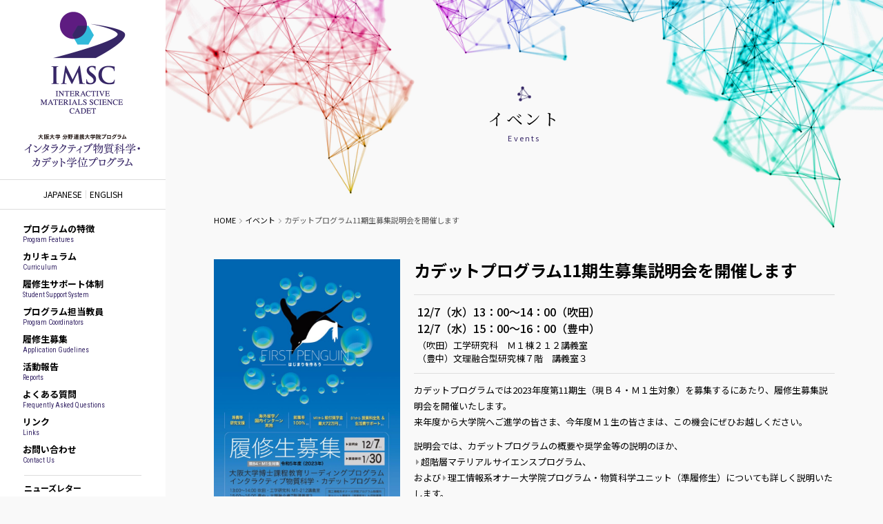

--- FILE ---
content_type: text/html; charset=UTF-8
request_url: https://www.msc.osaka-u.ac.jp/events/20221004/?lang=ja
body_size: 13873
content:
<!DOCTYPE html>
<html lang="ja">
<head>
	<meta charset="UTF-8" />
	<title>カデットプログラム11期生募集説明会を開催します | インタラクティブ物質科学カデットプログラム</title>

	
	<meta name="copyright" content="The University of Osaka" />
	<meta name="author" content="大阪大学 インタラクティブ物質科学 カデット学位プログラム／カデットプログラム" />
	<meta name="description" content="カデットプログラムでは2023年度第11期生（現Ｂ４・Ｍ１生対象）を募集するにあたり、履修生募集説明会を開催いたします。 来年度から大学院へご進学の皆さま、今年度Ｍ１生の皆さまは、この機会にぜひお越しください。 説明会で [&hellip;]" />
	<meta name="keywords" content="大阪大学, 物理, 化学, 材料・デバイス" />

	<meta property="fb:app_id" content="" />
	<meta property="og:url" content="https://www.msc.osaka-u.ac.jp">
	<meta property="og:type" content="article">
	<meta property="og:title" content="カデットプログラム11期生募集説明会を開催します">
	<meta property="og:site_name" content="大阪大学 インタラクティブ物質科学 カデット学位プログラム／カデットプログラム">
	<meta property="og:description" content="カデットプログラムでは2023年度第11期生（現Ｂ４・Ｍ１生対象）を募集するにあたり、履修生募集説明会を開催いたします。 来年度から大学院へご進学の皆さま、今年度Ｍ１生の皆さまは、この機会にぜひお越しください。 説明会で [&hellip;]">
	<meta property="og:image" content="https://www.msc.osaka-u.ac.jp/wp-content/themes/imsc/images/ogp.jpg">

	<link rel="shortcut icon" href="https://www.msc.osaka-u.ac.jp/wp-content/themes/imsc/icon/favicon.ico" type="image/x-icon" />
	<link rel="apple-touch-icon" href="https://www.msc.osaka-u.ac.jp/wp-content/themes/imsc/icon/apple-touch-icon.png" />
	<link rel="apple-touch-icon" sizes="57x57" href="https://www.msc.osaka-u.ac.jp/wp-content/themes/imsc/icon/apple-touch-icon-57x57.png" />
	<link rel="apple-touch-icon" sizes="72x72" href="https://www.msc.osaka-u.ac.jp/wp-content/themes/imsc/icon/apple-touch-icon-72x72.png" />
	<link rel="apple-touch-icon" sizes="76x76" href="https://www.msc.osaka-u.ac.jp/wp-content/themes/imsc/icon/apple-touch-icon-76x76.png" />
	<link rel="apple-touch-icon" sizes="114x114" href="https://www.msc.osaka-u.ac.jp/wp-content/themes/imsc/icon/apple-touch-icon-114x114.png" />
	<link rel="apple-touch-icon" sizes="120x120" href="https://www.msc.osaka-u.ac.jp/wp-content/themes/imsc/icon/apple-touch-icon-120x120.png" />
	<link rel="apple-touch-icon" sizes="144x144" href="https://www.msc.osaka-u.ac.jp/wp-content/themes/imsc/icon/apple-touch-icon-144x144.png" />
	<link rel="apple-touch-icon" sizes="152x152" href="https://www.msc.osaka-u.ac.jp/wp-content/themes/imsc/icon/apple-touch-icon-152x152.png" />
	<link rel="alternate" type="application/rss+xml" title="RSS" href="https://www.msc.osaka-u.ac.jp/feed/" />

	<link rel="stylesheet" type="text/css" href="https://www.msc.osaka-u.ac.jp/wp-content/themes/imsc/css/style.css?2026122031953" />
	<link rel="stylesheet" type="text/css" href="https://www.msc.osaka-u.ac.jp/wp-content/themes/imsc/js/Bxslider/jquery.bxslider.css" />
	<link href="https://www.msc.osaka-u.ac.jp/wp-content/themes/imsc/css/fontawesome-all.min.css" rel="stylesheet">
	<style>
		header h1 a {
			background-image: url('https://www.msc.osaka-u.ac.jp/wp-content/themes/imsc/images/sitetitle.png?20251014') !important;
			background-position: 0 0!important;
			text-indent: -30000px!important;
			background-size: cover!important;
		}
		header h1 a.en {
			background-image: url('https://www.msc.osaka-u.ac.jp/wp-content/themes/imsc/images/sitetitle_en.png?20251014') !important;
			background-position: 0 0!important;
			text-indent: -30000px!important;
			background-size: cover!important;
		}
		@media screen and (max-width: 735px) {
			header h1 a {
				background-image: url('https://www.msc.osaka-u.ac.jp/wp-content/themes/imsc/images/sitelogo.png?20251014') !important;
				background-position: 0 0!important;
				text-indent: -30000px!important;
				background-size: cover!important;
			}
			header h1 a.en {
				background-image: url('https://www.msc.osaka-u.ac.jp/wp-content/themes/imsc/images/sitelogo_en.png?20251014') !important;
				background-repeat: no-repeat!important;
				text-indent: -30000px!important;
				background-size: cover!important;
			}
		}
	</style>

	<script src="https://www.msc.osaka-u.ac.jp/wp-content/themes/imsc/js/fileSizeGetter.js"></script>
<meta name='robots' content='max-image-preview:large' />
<link rel='dns-prefetch' href='//www.googletagmanager.com' />
<link rel="alternate" title="oEmbed (JSON)" type="application/json+oembed" href="https://www.msc.osaka-u.ac.jp/wp-json/oembed/1.0/embed?url=https%3A%2F%2Fwww.msc.osaka-u.ac.jp%2Fevents%2F20221004%2F" />
<link rel="alternate" title="oEmbed (XML)" type="text/xml+oembed" href="https://www.msc.osaka-u.ac.jp/wp-json/oembed/1.0/embed?url=https%3A%2F%2Fwww.msc.osaka-u.ac.jp%2Fevents%2F20221004%2F&#038;format=xml" />
<style id='wp-img-auto-sizes-contain-inline-css' type='text/css'>
img:is([sizes=auto i],[sizes^="auto," i]){contain-intrinsic-size:3000px 1500px}
/*# sourceURL=wp-img-auto-sizes-contain-inline-css */
</style>
<style id='wp-emoji-styles-inline-css' type='text/css'>

	img.wp-smiley, img.emoji {
		display: inline !important;
		border: none !important;
		box-shadow: none !important;
		height: 1em !important;
		width: 1em !important;
		margin: 0 0.07em !important;
		vertical-align: -0.1em !important;
		background: none !important;
		padding: 0 !important;
	}
/*# sourceURL=wp-emoji-styles-inline-css */
</style>
<style id='wp-block-library-inline-css' type='text/css'>
:root{--wp-block-synced-color:#7a00df;--wp-block-synced-color--rgb:122,0,223;--wp-bound-block-color:var(--wp-block-synced-color);--wp-editor-canvas-background:#ddd;--wp-admin-theme-color:#007cba;--wp-admin-theme-color--rgb:0,124,186;--wp-admin-theme-color-darker-10:#006ba1;--wp-admin-theme-color-darker-10--rgb:0,107,160.5;--wp-admin-theme-color-darker-20:#005a87;--wp-admin-theme-color-darker-20--rgb:0,90,135;--wp-admin-border-width-focus:2px}@media (min-resolution:192dpi){:root{--wp-admin-border-width-focus:1.5px}}.wp-element-button{cursor:pointer}:root .has-very-light-gray-background-color{background-color:#eee}:root .has-very-dark-gray-background-color{background-color:#313131}:root .has-very-light-gray-color{color:#eee}:root .has-very-dark-gray-color{color:#313131}:root .has-vivid-green-cyan-to-vivid-cyan-blue-gradient-background{background:linear-gradient(135deg,#00d084,#0693e3)}:root .has-purple-crush-gradient-background{background:linear-gradient(135deg,#34e2e4,#4721fb 50%,#ab1dfe)}:root .has-hazy-dawn-gradient-background{background:linear-gradient(135deg,#faaca8,#dad0ec)}:root .has-subdued-olive-gradient-background{background:linear-gradient(135deg,#fafae1,#67a671)}:root .has-atomic-cream-gradient-background{background:linear-gradient(135deg,#fdd79a,#004a59)}:root .has-nightshade-gradient-background{background:linear-gradient(135deg,#330968,#31cdcf)}:root .has-midnight-gradient-background{background:linear-gradient(135deg,#020381,#2874fc)}:root{--wp--preset--font-size--normal:16px;--wp--preset--font-size--huge:42px}.has-regular-font-size{font-size:1em}.has-larger-font-size{font-size:2.625em}.has-normal-font-size{font-size:var(--wp--preset--font-size--normal)}.has-huge-font-size{font-size:var(--wp--preset--font-size--huge)}.has-text-align-center{text-align:center}.has-text-align-left{text-align:left}.has-text-align-right{text-align:right}.has-fit-text{white-space:nowrap!important}#end-resizable-editor-section{display:none}.aligncenter{clear:both}.items-justified-left{justify-content:flex-start}.items-justified-center{justify-content:center}.items-justified-right{justify-content:flex-end}.items-justified-space-between{justify-content:space-between}.screen-reader-text{border:0;clip-path:inset(50%);height:1px;margin:-1px;overflow:hidden;padding:0;position:absolute;width:1px;word-wrap:normal!important}.screen-reader-text:focus{background-color:#ddd;clip-path:none;color:#444;display:block;font-size:1em;height:auto;left:5px;line-height:normal;padding:15px 23px 14px;text-decoration:none;top:5px;width:auto;z-index:100000}html :where(.has-border-color){border-style:solid}html :where([style*=border-top-color]){border-top-style:solid}html :where([style*=border-right-color]){border-right-style:solid}html :where([style*=border-bottom-color]){border-bottom-style:solid}html :where([style*=border-left-color]){border-left-style:solid}html :where([style*=border-width]){border-style:solid}html :where([style*=border-top-width]){border-top-style:solid}html :where([style*=border-right-width]){border-right-style:solid}html :where([style*=border-bottom-width]){border-bottom-style:solid}html :where([style*=border-left-width]){border-left-style:solid}html :where(img[class*=wp-image-]){height:auto;max-width:100%}:where(figure){margin:0 0 1em}html :where(.is-position-sticky){--wp-admin--admin-bar--position-offset:var(--wp-admin--admin-bar--height,0px)}@media screen and (max-width:600px){html :where(.is-position-sticky){--wp-admin--admin-bar--position-offset:0px}}

/*# sourceURL=wp-block-library-inline-css */
</style><style id='wp-block-image-inline-css' type='text/css'>
.wp-block-image>a,.wp-block-image>figure>a{display:inline-block}.wp-block-image img{box-sizing:border-box;height:auto;max-width:100%;vertical-align:bottom}@media not (prefers-reduced-motion){.wp-block-image img.hide{visibility:hidden}.wp-block-image img.show{animation:show-content-image .4s}}.wp-block-image[style*=border-radius] img,.wp-block-image[style*=border-radius]>a{border-radius:inherit}.wp-block-image.has-custom-border img{box-sizing:border-box}.wp-block-image.aligncenter{text-align:center}.wp-block-image.alignfull>a,.wp-block-image.alignwide>a{width:100%}.wp-block-image.alignfull img,.wp-block-image.alignwide img{height:auto;width:100%}.wp-block-image .aligncenter,.wp-block-image .alignleft,.wp-block-image .alignright,.wp-block-image.aligncenter,.wp-block-image.alignleft,.wp-block-image.alignright{display:table}.wp-block-image .aligncenter>figcaption,.wp-block-image .alignleft>figcaption,.wp-block-image .alignright>figcaption,.wp-block-image.aligncenter>figcaption,.wp-block-image.alignleft>figcaption,.wp-block-image.alignright>figcaption{caption-side:bottom;display:table-caption}.wp-block-image .alignleft{float:left;margin:.5em 1em .5em 0}.wp-block-image .alignright{float:right;margin:.5em 0 .5em 1em}.wp-block-image .aligncenter{margin-left:auto;margin-right:auto}.wp-block-image :where(figcaption){margin-bottom:1em;margin-top:.5em}.wp-block-image.is-style-circle-mask img{border-radius:9999px}@supports ((-webkit-mask-image:none) or (mask-image:none)) or (-webkit-mask-image:none){.wp-block-image.is-style-circle-mask img{border-radius:0;-webkit-mask-image:url('data:image/svg+xml;utf8,<svg viewBox="0 0 100 100" xmlns="http://www.w3.org/2000/svg"><circle cx="50" cy="50" r="50"/></svg>');mask-image:url('data:image/svg+xml;utf8,<svg viewBox="0 0 100 100" xmlns="http://www.w3.org/2000/svg"><circle cx="50" cy="50" r="50"/></svg>');mask-mode:alpha;-webkit-mask-position:center;mask-position:center;-webkit-mask-repeat:no-repeat;mask-repeat:no-repeat;-webkit-mask-size:contain;mask-size:contain}}:root :where(.wp-block-image.is-style-rounded img,.wp-block-image .is-style-rounded img){border-radius:9999px}.wp-block-image figure{margin:0}.wp-lightbox-container{display:flex;flex-direction:column;position:relative}.wp-lightbox-container img{cursor:zoom-in}.wp-lightbox-container img:hover+button{opacity:1}.wp-lightbox-container button{align-items:center;backdrop-filter:blur(16px) saturate(180%);background-color:#5a5a5a40;border:none;border-radius:4px;cursor:zoom-in;display:flex;height:20px;justify-content:center;opacity:0;padding:0;position:absolute;right:16px;text-align:center;top:16px;width:20px;z-index:100}@media not (prefers-reduced-motion){.wp-lightbox-container button{transition:opacity .2s ease}}.wp-lightbox-container button:focus-visible{outline:3px auto #5a5a5a40;outline:3px auto -webkit-focus-ring-color;outline-offset:3px}.wp-lightbox-container button:hover{cursor:pointer;opacity:1}.wp-lightbox-container button:focus{opacity:1}.wp-lightbox-container button:focus,.wp-lightbox-container button:hover,.wp-lightbox-container button:not(:hover):not(:active):not(.has-background){background-color:#5a5a5a40;border:none}.wp-lightbox-overlay{box-sizing:border-box;cursor:zoom-out;height:100vh;left:0;overflow:hidden;position:fixed;top:0;visibility:hidden;width:100%;z-index:100000}.wp-lightbox-overlay .close-button{align-items:center;cursor:pointer;display:flex;justify-content:center;min-height:40px;min-width:40px;padding:0;position:absolute;right:calc(env(safe-area-inset-right) + 16px);top:calc(env(safe-area-inset-top) + 16px);z-index:5000000}.wp-lightbox-overlay .close-button:focus,.wp-lightbox-overlay .close-button:hover,.wp-lightbox-overlay .close-button:not(:hover):not(:active):not(.has-background){background:none;border:none}.wp-lightbox-overlay .lightbox-image-container{height:var(--wp--lightbox-container-height);left:50%;overflow:hidden;position:absolute;top:50%;transform:translate(-50%,-50%);transform-origin:top left;width:var(--wp--lightbox-container-width);z-index:9999999999}.wp-lightbox-overlay .wp-block-image{align-items:center;box-sizing:border-box;display:flex;height:100%;justify-content:center;margin:0;position:relative;transform-origin:0 0;width:100%;z-index:3000000}.wp-lightbox-overlay .wp-block-image img{height:var(--wp--lightbox-image-height);min-height:var(--wp--lightbox-image-height);min-width:var(--wp--lightbox-image-width);width:var(--wp--lightbox-image-width)}.wp-lightbox-overlay .wp-block-image figcaption{display:none}.wp-lightbox-overlay button{background:none;border:none}.wp-lightbox-overlay .scrim{background-color:#fff;height:100%;opacity:.9;position:absolute;width:100%;z-index:2000000}.wp-lightbox-overlay.active{visibility:visible}@media not (prefers-reduced-motion){.wp-lightbox-overlay.active{animation:turn-on-visibility .25s both}.wp-lightbox-overlay.active img{animation:turn-on-visibility .35s both}.wp-lightbox-overlay.show-closing-animation:not(.active){animation:turn-off-visibility .35s both}.wp-lightbox-overlay.show-closing-animation:not(.active) img{animation:turn-off-visibility .25s both}.wp-lightbox-overlay.zoom.active{animation:none;opacity:1;visibility:visible}.wp-lightbox-overlay.zoom.active .lightbox-image-container{animation:lightbox-zoom-in .4s}.wp-lightbox-overlay.zoom.active .lightbox-image-container img{animation:none}.wp-lightbox-overlay.zoom.active .scrim{animation:turn-on-visibility .4s forwards}.wp-lightbox-overlay.zoom.show-closing-animation:not(.active){animation:none}.wp-lightbox-overlay.zoom.show-closing-animation:not(.active) .lightbox-image-container{animation:lightbox-zoom-out .4s}.wp-lightbox-overlay.zoom.show-closing-animation:not(.active) .lightbox-image-container img{animation:none}.wp-lightbox-overlay.zoom.show-closing-animation:not(.active) .scrim{animation:turn-off-visibility .4s forwards}}@keyframes show-content-image{0%{visibility:hidden}99%{visibility:hidden}to{visibility:visible}}@keyframes turn-on-visibility{0%{opacity:0}to{opacity:1}}@keyframes turn-off-visibility{0%{opacity:1;visibility:visible}99%{opacity:0;visibility:visible}to{opacity:0;visibility:hidden}}@keyframes lightbox-zoom-in{0%{transform:translate(calc((-100vw + var(--wp--lightbox-scrollbar-width))/2 + var(--wp--lightbox-initial-left-position)),calc(-50vh + var(--wp--lightbox-initial-top-position))) scale(var(--wp--lightbox-scale))}to{transform:translate(-50%,-50%) scale(1)}}@keyframes lightbox-zoom-out{0%{transform:translate(-50%,-50%) scale(1);visibility:visible}99%{visibility:visible}to{transform:translate(calc((-100vw + var(--wp--lightbox-scrollbar-width))/2 + var(--wp--lightbox-initial-left-position)),calc(-50vh + var(--wp--lightbox-initial-top-position))) scale(var(--wp--lightbox-scale));visibility:hidden}}
/*# sourceURL=https://www.msc.osaka-u.ac.jp/wp-includes/blocks/image/style.min.css */
</style>
<style id='global-styles-inline-css' type='text/css'>
:root{--wp--preset--aspect-ratio--square: 1;--wp--preset--aspect-ratio--4-3: 4/3;--wp--preset--aspect-ratio--3-4: 3/4;--wp--preset--aspect-ratio--3-2: 3/2;--wp--preset--aspect-ratio--2-3: 2/3;--wp--preset--aspect-ratio--16-9: 16/9;--wp--preset--aspect-ratio--9-16: 9/16;--wp--preset--color--black: #000000;--wp--preset--color--cyan-bluish-gray: #abb8c3;--wp--preset--color--white: #ffffff;--wp--preset--color--pale-pink: #f78da7;--wp--preset--color--vivid-red: #cf2e2e;--wp--preset--color--luminous-vivid-orange: #ff6900;--wp--preset--color--luminous-vivid-amber: #fcb900;--wp--preset--color--light-green-cyan: #7bdcb5;--wp--preset--color--vivid-green-cyan: #00d084;--wp--preset--color--pale-cyan-blue: #8ed1fc;--wp--preset--color--vivid-cyan-blue: #0693e3;--wp--preset--color--vivid-purple: #9b51e0;--wp--preset--gradient--vivid-cyan-blue-to-vivid-purple: linear-gradient(135deg,rgb(6,147,227) 0%,rgb(155,81,224) 100%);--wp--preset--gradient--light-green-cyan-to-vivid-green-cyan: linear-gradient(135deg,rgb(122,220,180) 0%,rgb(0,208,130) 100%);--wp--preset--gradient--luminous-vivid-amber-to-luminous-vivid-orange: linear-gradient(135deg,rgb(252,185,0) 0%,rgb(255,105,0) 100%);--wp--preset--gradient--luminous-vivid-orange-to-vivid-red: linear-gradient(135deg,rgb(255,105,0) 0%,rgb(207,46,46) 100%);--wp--preset--gradient--very-light-gray-to-cyan-bluish-gray: linear-gradient(135deg,rgb(238,238,238) 0%,rgb(169,184,195) 100%);--wp--preset--gradient--cool-to-warm-spectrum: linear-gradient(135deg,rgb(74,234,220) 0%,rgb(151,120,209) 20%,rgb(207,42,186) 40%,rgb(238,44,130) 60%,rgb(251,105,98) 80%,rgb(254,248,76) 100%);--wp--preset--gradient--blush-light-purple: linear-gradient(135deg,rgb(255,206,236) 0%,rgb(152,150,240) 100%);--wp--preset--gradient--blush-bordeaux: linear-gradient(135deg,rgb(254,205,165) 0%,rgb(254,45,45) 50%,rgb(107,0,62) 100%);--wp--preset--gradient--luminous-dusk: linear-gradient(135deg,rgb(255,203,112) 0%,rgb(199,81,192) 50%,rgb(65,88,208) 100%);--wp--preset--gradient--pale-ocean: linear-gradient(135deg,rgb(255,245,203) 0%,rgb(182,227,212) 50%,rgb(51,167,181) 100%);--wp--preset--gradient--electric-grass: linear-gradient(135deg,rgb(202,248,128) 0%,rgb(113,206,126) 100%);--wp--preset--gradient--midnight: linear-gradient(135deg,rgb(2,3,129) 0%,rgb(40,116,252) 100%);--wp--preset--font-size--small: 13px;--wp--preset--font-size--medium: 20px;--wp--preset--font-size--large: 36px;--wp--preset--font-size--x-large: 42px;--wp--preset--spacing--20: 0.44rem;--wp--preset--spacing--30: 0.67rem;--wp--preset--spacing--40: 1rem;--wp--preset--spacing--50: 1.5rem;--wp--preset--spacing--60: 2.25rem;--wp--preset--spacing--70: 3.38rem;--wp--preset--spacing--80: 5.06rem;--wp--preset--shadow--natural: 6px 6px 9px rgba(0, 0, 0, 0.2);--wp--preset--shadow--deep: 12px 12px 50px rgba(0, 0, 0, 0.4);--wp--preset--shadow--sharp: 6px 6px 0px rgba(0, 0, 0, 0.2);--wp--preset--shadow--outlined: 6px 6px 0px -3px rgb(255, 255, 255), 6px 6px rgb(0, 0, 0);--wp--preset--shadow--crisp: 6px 6px 0px rgb(0, 0, 0);}:where(.is-layout-flex){gap: 0.5em;}:where(.is-layout-grid){gap: 0.5em;}body .is-layout-flex{display: flex;}.is-layout-flex{flex-wrap: wrap;align-items: center;}.is-layout-flex > :is(*, div){margin: 0;}body .is-layout-grid{display: grid;}.is-layout-grid > :is(*, div){margin: 0;}:where(.wp-block-columns.is-layout-flex){gap: 2em;}:where(.wp-block-columns.is-layout-grid){gap: 2em;}:where(.wp-block-post-template.is-layout-flex){gap: 1.25em;}:where(.wp-block-post-template.is-layout-grid){gap: 1.25em;}.has-black-color{color: var(--wp--preset--color--black) !important;}.has-cyan-bluish-gray-color{color: var(--wp--preset--color--cyan-bluish-gray) !important;}.has-white-color{color: var(--wp--preset--color--white) !important;}.has-pale-pink-color{color: var(--wp--preset--color--pale-pink) !important;}.has-vivid-red-color{color: var(--wp--preset--color--vivid-red) !important;}.has-luminous-vivid-orange-color{color: var(--wp--preset--color--luminous-vivid-orange) !important;}.has-luminous-vivid-amber-color{color: var(--wp--preset--color--luminous-vivid-amber) !important;}.has-light-green-cyan-color{color: var(--wp--preset--color--light-green-cyan) !important;}.has-vivid-green-cyan-color{color: var(--wp--preset--color--vivid-green-cyan) !important;}.has-pale-cyan-blue-color{color: var(--wp--preset--color--pale-cyan-blue) !important;}.has-vivid-cyan-blue-color{color: var(--wp--preset--color--vivid-cyan-blue) !important;}.has-vivid-purple-color{color: var(--wp--preset--color--vivid-purple) !important;}.has-black-background-color{background-color: var(--wp--preset--color--black) !important;}.has-cyan-bluish-gray-background-color{background-color: var(--wp--preset--color--cyan-bluish-gray) !important;}.has-white-background-color{background-color: var(--wp--preset--color--white) !important;}.has-pale-pink-background-color{background-color: var(--wp--preset--color--pale-pink) !important;}.has-vivid-red-background-color{background-color: var(--wp--preset--color--vivid-red) !important;}.has-luminous-vivid-orange-background-color{background-color: var(--wp--preset--color--luminous-vivid-orange) !important;}.has-luminous-vivid-amber-background-color{background-color: var(--wp--preset--color--luminous-vivid-amber) !important;}.has-light-green-cyan-background-color{background-color: var(--wp--preset--color--light-green-cyan) !important;}.has-vivid-green-cyan-background-color{background-color: var(--wp--preset--color--vivid-green-cyan) !important;}.has-pale-cyan-blue-background-color{background-color: var(--wp--preset--color--pale-cyan-blue) !important;}.has-vivid-cyan-blue-background-color{background-color: var(--wp--preset--color--vivid-cyan-blue) !important;}.has-vivid-purple-background-color{background-color: var(--wp--preset--color--vivid-purple) !important;}.has-black-border-color{border-color: var(--wp--preset--color--black) !important;}.has-cyan-bluish-gray-border-color{border-color: var(--wp--preset--color--cyan-bluish-gray) !important;}.has-white-border-color{border-color: var(--wp--preset--color--white) !important;}.has-pale-pink-border-color{border-color: var(--wp--preset--color--pale-pink) !important;}.has-vivid-red-border-color{border-color: var(--wp--preset--color--vivid-red) !important;}.has-luminous-vivid-orange-border-color{border-color: var(--wp--preset--color--luminous-vivid-orange) !important;}.has-luminous-vivid-amber-border-color{border-color: var(--wp--preset--color--luminous-vivid-amber) !important;}.has-light-green-cyan-border-color{border-color: var(--wp--preset--color--light-green-cyan) !important;}.has-vivid-green-cyan-border-color{border-color: var(--wp--preset--color--vivid-green-cyan) !important;}.has-pale-cyan-blue-border-color{border-color: var(--wp--preset--color--pale-cyan-blue) !important;}.has-vivid-cyan-blue-border-color{border-color: var(--wp--preset--color--vivid-cyan-blue) !important;}.has-vivid-purple-border-color{border-color: var(--wp--preset--color--vivid-purple) !important;}.has-vivid-cyan-blue-to-vivid-purple-gradient-background{background: var(--wp--preset--gradient--vivid-cyan-blue-to-vivid-purple) !important;}.has-light-green-cyan-to-vivid-green-cyan-gradient-background{background: var(--wp--preset--gradient--light-green-cyan-to-vivid-green-cyan) !important;}.has-luminous-vivid-amber-to-luminous-vivid-orange-gradient-background{background: var(--wp--preset--gradient--luminous-vivid-amber-to-luminous-vivid-orange) !important;}.has-luminous-vivid-orange-to-vivid-red-gradient-background{background: var(--wp--preset--gradient--luminous-vivid-orange-to-vivid-red) !important;}.has-very-light-gray-to-cyan-bluish-gray-gradient-background{background: var(--wp--preset--gradient--very-light-gray-to-cyan-bluish-gray) !important;}.has-cool-to-warm-spectrum-gradient-background{background: var(--wp--preset--gradient--cool-to-warm-spectrum) !important;}.has-blush-light-purple-gradient-background{background: var(--wp--preset--gradient--blush-light-purple) !important;}.has-blush-bordeaux-gradient-background{background: var(--wp--preset--gradient--blush-bordeaux) !important;}.has-luminous-dusk-gradient-background{background: var(--wp--preset--gradient--luminous-dusk) !important;}.has-pale-ocean-gradient-background{background: var(--wp--preset--gradient--pale-ocean) !important;}.has-electric-grass-gradient-background{background: var(--wp--preset--gradient--electric-grass) !important;}.has-midnight-gradient-background{background: var(--wp--preset--gradient--midnight) !important;}.has-small-font-size{font-size: var(--wp--preset--font-size--small) !important;}.has-medium-font-size{font-size: var(--wp--preset--font-size--medium) !important;}.has-large-font-size{font-size: var(--wp--preset--font-size--large) !important;}.has-x-large-font-size{font-size: var(--wp--preset--font-size--x-large) !important;}
/*# sourceURL=global-styles-inline-css */
</style>

<style id='classic-theme-styles-inline-css' type='text/css'>
/*! This file is auto-generated */
.wp-block-button__link{color:#fff;background-color:#32373c;border-radius:9999px;box-shadow:none;text-decoration:none;padding:calc(.667em + 2px) calc(1.333em + 2px);font-size:1.125em}.wp-block-file__button{background:#32373c;color:#fff;text-decoration:none}
/*# sourceURL=/wp-includes/css/classic-themes.min.css */
</style>
<link rel='stylesheet' id='fancybox-for-wp-css' href='https://www.msc.osaka-u.ac.jp/wp-content/plugins/fancybox-for-wordpress/assets/css/fancybox.css' type='text/css' media='all' />
<script type="text/javascript" src="https://www.msc.osaka-u.ac.jp/wp-includes/js/jquery/jquery.min.js" id="jquery-core-js"></script>
<script type="text/javascript" src="https://www.msc.osaka-u.ac.jp/wp-includes/js/jquery/jquery-migrate.min.js" id="jquery-migrate-js"></script>
<script type="text/javascript" src="https://www.msc.osaka-u.ac.jp/wp-content/themes/imsc/js/commons.js?2026122031953" id="commons-js"></script>
<script type="text/javascript" src="https://www.msc.osaka-u.ac.jp/wp-content/themes/imsc/js/jquery.ui.js" id="jquery-ui-js"></script>
<script type="text/javascript" src="https://www.msc.osaka-u.ac.jp/wp-content/themes/imsc/js/Bxslider/jquery.bxslider.min.js" id="jquery-bxslider-js"></script>
<script type="text/javascript" src="https://www.msc.osaka-u.ac.jp/wp-content/themes/imsc/js/Paralax/jquery.parallax-1.1.3.js" id="jquery-parallax-js"></script>
<script type="text/javascript" src="https://www.msc.osaka-u.ac.jp/wp-content/themes/imsc/js/Paralax/jquery.localscroll-1.2.7-min.js" id="jquery-localscroll-js"></script>
<script type="text/javascript" src="https://www.msc.osaka-u.ac.jp/wp-content/themes/imsc/js/Paralax/jquery.scrollTo-1.4.2-min.js" id="jquery-scrollTo-js"></script>
<script type="text/javascript" src="https://www.msc.osaka-u.ac.jp/wp-content/plugins/fancybox-for-wordpress/assets/js/purify.min.js" id="purify-js"></script>
<script type="text/javascript" src="https://www.msc.osaka-u.ac.jp/wp-content/plugins/fancybox-for-wordpress/assets/js/jquery.fancybox.js" id="fancybox-for-wp-js"></script>

<!-- Site Kit によって追加された Google タグ（gtag.js）スニペット -->
<!-- Google アナリティクス スニペット (Site Kit が追加) -->
<script type="text/javascript" src="https://www.googletagmanager.com/gtag/js?id=G-9P1FXHKND5" id="google_gtagjs-js" async></script>
<script type="text/javascript" id="google_gtagjs-js-after">
/* <![CDATA[ */
window.dataLayer = window.dataLayer || [];function gtag(){dataLayer.push(arguments);}
gtag("set","linker",{"domains":["www.msc.osaka-u.ac.jp"]});
gtag("js", new Date());
gtag("set", "developer_id.dZTNiMT", true);
gtag("config", "G-9P1FXHKND5");
//# sourceURL=google_gtagjs-js-after
/* ]]> */
</script>
<link rel="https://api.w.org/" href="https://www.msc.osaka-u.ac.jp/wp-json/" /><link rel="alternate" title="JSON" type="application/json" href="https://www.msc.osaka-u.ac.jp/wp-json/wp/v2/posts/17870" /><link rel="canonical" href="https://www.msc.osaka-u.ac.jp/events/20221004/" />
<link rel='shortlink' href='https://www.msc.osaka-u.ac.jp/?p=17870' />

<!-- Fancybox for WordPress v3.3.7 -->
<style type="text/css">
	.fancybox-slide--image .fancybox-content{background-color: #FFFFFF}
	
	img.fancybox-image{border-width:0px;border-color:#FFFFFF;border-style:solid;}
	div.fancybox-bg{background-color:rgba(0,0,0,0.5);opacity:1 !important;}div.fancybox-content{border-color:#FFFFFF}
	
	div.fancybox-content{background-color:#FFFFFF}
	
	
	
	
	div.fancybox-caption p.caption-title{display:inline-block}
	div.fancybox-caption p.caption-title{font-size:14px}
	div.fancybox-caption p.caption-title{color:#fff}
	div.fancybox-caption {color:#333333}div.fancybox-caption p.caption-title {background:#fff;color:#000;padding:10px 30px;width:auto;}
</style><script type="text/javascript">
	jQuery(function () {

		var mobileOnly = false;
		
		if (mobileOnly) {
			return;
		}

		jQuery.fn.getTitle = function () { // Copy the title of every IMG tag and add it to its parent A so that fancybox can show titles
			var arr = jQuery("a[data-fancybox]");jQuery.each(arr, function() {var title = jQuery(this).children("img").attr("title") || '';var figCaptionHtml = jQuery(this).next("figcaption").html() || '';var processedCaption = figCaptionHtml;if (figCaptionHtml.length && typeof DOMPurify === 'function') {processedCaption = DOMPurify.sanitize(figCaptionHtml, {USE_PROFILES: {html: true}});} else if (figCaptionHtml.length) {processedCaption = jQuery("<div>").text(figCaptionHtml).html();}var newTitle = title;if (processedCaption.length) {newTitle = title.length ? title + " " + processedCaption : processedCaption;}if (newTitle.length) {jQuery(this).attr("title", newTitle);}});		}

		// Supported file extensions

				var thumbnails = jQuery("a:has(img)").not(".nolightbox").not('.envira-gallery-link').not('.ngg-simplelightbox').filter(function () {
			return /\.(jpe?g|png|gif|mp4|webp|bmp)(\?[^/]*)*$/i.test(jQuery(this).attr('href'))
		});
		

		// Add data-type iframe for links that are not images or videos.
		var iframeLinks = jQuery('.fancyboxforwp').filter(function () {
			return !/\.(jpe?g|png|gif|mp4|webp|bmp|pdf)(\?[^/]*)*$/i.test(jQuery(this).attr('href'))
		}).filter(function () {
			return !/vimeo|youtube/i.test(jQuery(this).attr('href'))
		});
		iframeLinks.attr({"data-type": "iframe"}).getTitle();

				// Gallery All
		thumbnails.addClass("fancyboxforwp").attr("data-fancybox", "gallery").getTitle();
		iframeLinks.attr({"data-fancybox": "gallery"}).getTitle();

		// Gallery type NONE
		
		// Call fancybox and apply it on any link with a rel atribute that starts with "fancybox", with the options set on the admin panel
		jQuery("a.fancyboxforwp").fancyboxforwp({
			loop: false,
			smallBtn: false,
			zoomOpacity: "auto",
			animationEffect: "fade",
			animationDuration: 500,
			transitionEffect: "fade",
			transitionDuration: "300",
			overlayShow: true,
			overlayOpacity: "0.5",
			titleShow: true,
			titlePosition: "float",
			keyboard: true,
			showCloseButton: false,
			arrows: true,
			clickContent:false,
			clickSlide: "close",
			mobile: {
				clickContent: function (current, event) {
					return current.type === "image" ? "toggleControls" : false;
				},
				clickSlide: function (current, event) {
					return current.type === "image" ? "close" : "close";
				},
			},
			wheel: false,
			toolbar: true,
			preventCaptionOverlap: true,
			onInit: function() { },			onDeactivate
	: function() { },		beforeClose: function() { },			afterShow: function(instance) { jQuery( ".fancybox-image" ).on("click", function( ){ ( instance.isScaledDown() ) ? instance.scaleToActual() : instance.scaleToFit() }) },				afterClose: function() { },					caption : function( instance, item ) {var title = "";if("undefined" != typeof jQuery(this).context ){var title = jQuery(this).context.title;} else { var title = ("undefined" != typeof jQuery(this).attr("title")) ? jQuery(this).attr("title") : false;}var caption = jQuery(this).data('caption') || '';if ( item.type === 'image' && title.length ) {caption = (caption.length ? caption + '<br />' : '') + '<p class="caption-title">'+jQuery("<div>").text(title).html()+'</p>' ;}if (typeof DOMPurify === "function" && caption.length) { return DOMPurify.sanitize(caption, {USE_PROFILES: {html: true}}); } else { return jQuery("<div>").text(caption).html(); }},
		afterLoad : "",
			})
		;

			})
</script>
<!-- END Fancybox for WordPress -->
<meta name="generator" content="Site Kit by Google 1.170.0" />		<style type="text/css" id="wp-custom-css">
			a:has(img):before,
a:has(img):after {
display: none;
}		</style>
		</head>
<body id="news" class="wp-singular post-template-default single single-post postid-17870 single-format-standard wp-theme-imsc" ontouchstart="">
<div id="loading"><div><img src="https://www.msc.osaka-u.ac.jp/wp-content/themes/imsc/images/loading.gif" alt="" class="" /></div></div>
<header>
	<div id="header">
		<div class="inner">
			<h1 id="sitetitle"><a href="https://www.msc.osaka-u.ac.jp/?lang=ja" title="インタラクティブ物質科学カデットプログラム" rel="home" class="ja">インタラクティブ物質科学カデットプログラム</a></h1>
			<ul id="lang">
				<li><a href="/events/20221004/?lang=ja">JAPANESE</a></li><li><a href="/en/events/20221004/?lang=en">ENGLISH</a></li>			</ul>
			<nav>
				<div class="menu-gnav-container"><ul id="menu-gnav" class="menu"><li id="nav-menu-item-207" class="main-menu-item  menu-item-even menu-item-depth-0 menu-item menu-item-type-post_type menu-item-object-page"><a href="https://www.msc.osaka-u.ac.jp/feature/?lang=ja" class="menu-link main-menu-link"><span class="ja">プログラムの特徴</span><span class="en">Program Features</span></a></li>
<li id="nav-menu-item-208" class="main-menu-item  menu-item-even menu-item-depth-0 menu-item menu-item-type-post_type menu-item-object-page"><a href="https://www.msc.osaka-u.ac.jp/curriculum/?lang=ja" class="menu-link main-menu-link"><span class="ja">カリキュラム</span><span class="en">Curriculum</span></a></li>
<li id="nav-menu-item-209" class="main-menu-item  menu-item-even menu-item-depth-0 menu-item menu-item-type-post_type menu-item-object-page"><a href="https://www.msc.osaka-u.ac.jp/support/?lang=ja" class="menu-link main-menu-link"><span class="ja">履修生サポート体制</span><span class="en">Student Support System</span></a></li>
<li id="nav-menu-item-14375" class="main-menu-item  menu-item-even menu-item-depth-0 menu-item menu-item-type-post_type menu-item-object-page"><a href="https://www.msc.osaka-u.ac.jp/program-coordinators/?lang=ja" class="menu-link main-menu-link"><span class="ja">プログラム担当教員</span><span class="en">Program Coordinators</span></a></li>
<li id="nav-menu-item-210" class="main-menu-item  menu-item-even menu-item-depth-0 menu-item menu-item-type-post_type menu-item-object-page"><a href="https://www.msc.osaka-u.ac.jp/application/?lang=ja" class="menu-link main-menu-link"><span class="ja">履修生募集</span><span class="en">Application Gudelines</span></a></li>
<li id="nav-menu-item-9404" class="main-menu-item  menu-item-even menu-item-depth-0 menu-item menu-item-type-post_type menu-item-object-page"><a href="https://www.msc.osaka-u.ac.jp/report/?lang=ja" class="menu-link main-menu-link"><span class="ja">活動報告</span><span class="en">Reports</span></a></li>
<li id="nav-menu-item-212" class="main-menu-item  menu-item-even menu-item-depth-0 menu-item menu-item-type-post_type menu-item-object-page"><a href="https://www.msc.osaka-u.ac.jp/faq/?lang=ja" class="menu-link main-menu-link"><span class="ja">よくある質問</span><span class="en">Frequently Asked Questions</span></a></li>
<li id="nav-menu-item-213" class="main-menu-item  menu-item-even menu-item-depth-0 menu-item menu-item-type-post_type menu-item-object-page"><a href="https://www.msc.osaka-u.ac.jp/links/?lang=ja" class="menu-link main-menu-link"><span class="ja">リンク</span><span class="en">Links</span></a></li>
<li id="nav-menu-item-214" class="main-menu-item  menu-item-even menu-item-depth-0 menu-item menu-item-type-post_type menu-item-object-page"><a href="https://www.msc.osaka-u.ac.jp/contactus/?lang=ja" class="menu-link main-menu-link"><span class="ja">お問い合わせ</span><span class="en">Contact Us</span></a></li>
</ul></div>			</nav>
			<div class="navs"><ul id="menu-navs1" class="menu"><li id="menu-item-228" class="menu-item menu-item-type-custom menu-item-object-custom menu-item-228"><a href="https://www.msc.osaka-u.ac.jp/newsletter/">ニューズレター</a></li>
<li id="menu-item-15558" class="menu-item menu-item-type-custom menu-item-object-custom menu-item-15558"><a href="https://www.msc.osaka-u.ac.jp/movie/">動画</a></li>
<li id="menu-item-15776" class="menu-item menu-item-type-post_type menu-item-object-page menu-item-15776"><a href="https://www.msc.osaka-u.ac.jp/all-reports/">報告書等一覧</a></li>
</ul></div>			<div class="navs"><ul id="menu-navs2" class="menu"><li id="menu-item-21027" class="menu-item menu-item-type-post_type menu-item-object-page menu-item-21027"><a href="https://www.msc.osaka-u.ac.jp/imsc/">インタラクティブ物質科学<br />・カデットプログラム</a></li>
</ul></div>			<div class="navs"><ul id="menu-navs5" class="menu"><li id="menu-item-21561" class="menu-item menu-item-type-post_type menu-item-object-page menu-item-21561"><a href="https://www.msc.osaka-u.ac.jp/for_undergraduate_students/">ドクタコース進学のメリット</a></li>
</ul></div>			<div class="navs"><ul id="menu-nav3" class="menu"><li id="menu-item-21562" class="menu-item menu-item-type-post_type menu-item-object-page menu-item-21562"><a href="https://www.msc.osaka-u.ac.jp/honor-materials-science/">理工情報系オナー大学院<br />プログラム<br />物質科学ユニット</a></li>
</ul></div>			<div class="navs"><ul id="menu-navs4" class="menu"><li id="menu-item-14077" class="menu-item menu-item-type-post_type menu-item-object-page menu-item-14077"><a href="https://www.msc.osaka-u.ac.jp/chemistry100/">物質化学100問集</a></li>
<li id="menu-item-14079" class="menu-item menu-item-type-post_type menu-item-object-page menu-item-14079"><a href="https://www.msc.osaka-u.ac.jp/physics100/">物性物理100問集</a></li>
</ul></div>						<div id="bnrs">
				<div id="media_image-7" class="widget_media_image"><a href="https://www.miraikikin.osaka-u.ac.jp/527/" target="_blank"><img width="234" height="60" src="https://www.msc.osaka-u.ac.jp/wp-content/uploads/2019/07/e0365dd00f80f06bca4947f71cc12605.gif" class="image wp-image-13124  attachment-full size-full" alt="" style="max-width: 100%; height: auto;" decoding="async" /></a></div><div id="media_image-2" class="widget_media_image"><a href="http://www.mext.go.jp" target="_blank"><img width="140" height="41" src="https://www.msc.osaka-u.ac.jp/wp-content/uploads/2021/07/002.jpg" class="image wp-image-16391 img attachment-full size-full" alt="" style="max-width: 100%; height: auto;" decoding="async" /></a></div><div id="media_image-3" class="widget_media_image"><a href="https://www.osaka-u.ac.jp/ja" target="_blank"><img width="450" height="120" src="https://www.msc.osaka-u.ac.jp/wp-content/uploads/2025/03/bnr_uo.png" class="image wp-image-20131  attachment-full size-full" alt="大阪大学" style="max-width: 100%; height: auto;" decoding="async" fetchpriority="high" srcset="https://www.msc.osaka-u.ac.jp/wp-content/uploads/2025/03/bnr_uo.png 450w, https://www.msc.osaka-u.ac.jp/wp-content/uploads/2025/03/bnr_uo-300x80.png 300w" sizes="(max-width: 450px) 100vw, 450px" /></a></div><div id="block-3" class="widget_block widget_media_image">
<figure class="wp-block-image size-full"><a href="https://www.msc.osaka-u.ac.jp/shms/" target="_blank" rel=" noreferrer noopener"><img decoding="async" width="351" height="93" src="https://www.msc.osaka-u.ac.jp/wp-content/uploads/2025/09/a2e67168020695248cccbeaa543222dc-1.png" alt="" class="wp-image-20747" srcset="https://www.msc.osaka-u.ac.jp/wp-content/uploads/2025/09/a2e67168020695248cccbeaa543222dc-1.png 351w, https://www.msc.osaka-u.ac.jp/wp-content/uploads/2025/09/a2e67168020695248cccbeaa543222dc-1-300x79.png 300w" sizes="(max-width: 351px) 100vw, 351px" /></a></figure>
</div>			</div>
					</div>
	</div>
	<div id="navbtn"></div>
</header>

<div id="container">

	<div id="article">
		<article>
			<div id="pagetitle">
				<h1>
				<span class="ja">イベント</span><span class="en">Events</span>				</h1>
			</div>
			<div id="topicpath">
				<p><span><span property="itemListElement" typeof="ListItem"><a href="https://www.msc.osaka-u.ac.jp/?lang=ja"><span>HOME</span></a><span class="dir"></span></span><span property="itemListElement" typeof="ListItem"><a href="https://www.msc.osaka-u.ac.jp/category/events//?lang=ja"><span>イベント</span></a><span class="dir"></span></span><span>カデットプログラム11期生募集説明会を開催します</span></span></p>
			</div>
			<div class="pagebody">
																<div class="content">
					<div class="f_left i30"><a href="https://www.msc.osaka-u.ac.jp/wp-content/uploads/2022/10/48fb7f2392c8eede406e389530ca02f6-pdf.jpg"><img src="https://www.msc.osaka-u.ac.jp/wp-content/uploads/2022/10/48fb7f2392c8eede406e389530ca02f6-pdf-724x1024.jpg" alt="カデットプログラム11期生募集説明会を開催します" class="img" /></a></div>					<div class="article">
						<h1 class="eventtitle">カデットプログラム11期生募集説明会を開催します</h1>
						<div class="data">
							<p class="eventdate">12/7（水）13：00～14：00（吹田）<br />
12/7（水）15：00～16：00（豊中）</p>
							<div class="eventplace"><p>（吹田）工学研究科　Ｍ１棟２１２講義室<br />
（豊中）文理融合型研究棟７階　講義室３</p>
</div>
						</div>
						<p>カデットプログラムでは2023年度第11期生（現Ｂ４・Ｍ１生対象）を募集するにあたり、履修生募集説明会を開催いたします。<br />
来年度から大学院へご進学の皆さま、今年度Ｍ１生の皆さまは、この機会にぜひお越しください。</p>
<p>説明会では、カデットプログラムの概要や奨学金等の説明のほか、<br />
<a href="https://www.msc.osaka-u.ac.jp/shms/" target="_blank" rel="noopener">超階層マテリアルサイエンスプログラム</a>、<br />
および<a href="https://www.msc.osaka-u.ac.jp/honor-materials-science/" target="_blank" rel="noopener">理工情報系オナー大学院プログラム・物質科学ユニット（準履修生）</a>についても詳しく説明いたします。<br />
また、現役の履修生も参加して皆さまからのご質問にお答えする機会を設けています。<br />
応募要項等については、<a href="https://www.msc.osaka-u.ac.jp/application/?lang=ja" target="_blank" rel="noopener"><strong><span style="color: #0000ff;">こちら</span></strong></a>をご覧ください。<br />
皆様のご参加をお待ちしております。</p>
<p>日時：2022年12月7日（水）<br />
　　　13：00～14：00（吹田）工学研究科　Ｍ１棟２１２講義室<br />
　　　15：00～16：00（豊中）文理融合型研究棟７階　講義室３<br />
　※参加登録は不要です。<br />
　※マスクの着用、受付での検温・手指消毒にご協力ください。<br />
　※自身や同居のご家族などに体調不良の方がいる場合は、参加をご遠慮ください。後日個別にご説明させていただきます。</p>
<p>募集説明動画を公開しました。<br />
ご質問等ありましたら、カデットプログラム事務局まで電話、メール等でお問合せ下さい。</p>
<p><iframe width="560" height="315" src="https://www.youtube.com/embed/35-6MsUTK9Y" title="YouTube video player" frameborder="0" allow="accelerometer; autoplay; clipboard-write; encrypted-media; gyroscope; picture-in-picture" allowfullscreen="allowfullscreen"></iframe> </p>
											</div>
				</div>
											</div>
		</article>
	</div>

	</div>
</div>
<footer>
	<p id="copylight">copyright&copy; The University of Osaka. All Rights Reserved.</p>
</footer>
<div id="pagetop"><a href="">PAGETOP</a></div>
<script type="speculationrules">
{"prefetch":[{"source":"document","where":{"and":[{"href_matches":"/*"},{"not":{"href_matches":["/wp-*.php","/wp-admin/*","/wp-content/uploads/*","/wp-content/*","/wp-content/plugins/*","/wp-content/themes/imsc/*","/*\\?(.+)"]}},{"not":{"selector_matches":"a[rel~=\"nofollow\"]"}},{"not":{"selector_matches":".no-prefetch, .no-prefetch a"}}]},"eagerness":"conservative"}]}
</script>
<script id="wp-emoji-settings" type="application/json">
{"baseUrl":"https://s.w.org/images/core/emoji/17.0.2/72x72/","ext":".png","svgUrl":"https://s.w.org/images/core/emoji/17.0.2/svg/","svgExt":".svg","source":{"concatemoji":"https://www.msc.osaka-u.ac.jp/wp-includes/js/wp-emoji-release.min.js"}}
</script>
<script type="module">
/* <![CDATA[ */
/*! This file is auto-generated */
const a=JSON.parse(document.getElementById("wp-emoji-settings").textContent),o=(window._wpemojiSettings=a,"wpEmojiSettingsSupports"),s=["flag","emoji"];function i(e){try{var t={supportTests:e,timestamp:(new Date).valueOf()};sessionStorage.setItem(o,JSON.stringify(t))}catch(e){}}function c(e,t,n){e.clearRect(0,0,e.canvas.width,e.canvas.height),e.fillText(t,0,0);t=new Uint32Array(e.getImageData(0,0,e.canvas.width,e.canvas.height).data);e.clearRect(0,0,e.canvas.width,e.canvas.height),e.fillText(n,0,0);const a=new Uint32Array(e.getImageData(0,0,e.canvas.width,e.canvas.height).data);return t.every((e,t)=>e===a[t])}function p(e,t){e.clearRect(0,0,e.canvas.width,e.canvas.height),e.fillText(t,0,0);var n=e.getImageData(16,16,1,1);for(let e=0;e<n.data.length;e++)if(0!==n.data[e])return!1;return!0}function u(e,t,n,a){switch(t){case"flag":return n(e,"\ud83c\udff3\ufe0f\u200d\u26a7\ufe0f","\ud83c\udff3\ufe0f\u200b\u26a7\ufe0f")?!1:!n(e,"\ud83c\udde8\ud83c\uddf6","\ud83c\udde8\u200b\ud83c\uddf6")&&!n(e,"\ud83c\udff4\udb40\udc67\udb40\udc62\udb40\udc65\udb40\udc6e\udb40\udc67\udb40\udc7f","\ud83c\udff4\u200b\udb40\udc67\u200b\udb40\udc62\u200b\udb40\udc65\u200b\udb40\udc6e\u200b\udb40\udc67\u200b\udb40\udc7f");case"emoji":return!a(e,"\ud83e\u1fac8")}return!1}function f(e,t,n,a){let r;const o=(r="undefined"!=typeof WorkerGlobalScope&&self instanceof WorkerGlobalScope?new OffscreenCanvas(300,150):document.createElement("canvas")).getContext("2d",{willReadFrequently:!0}),s=(o.textBaseline="top",o.font="600 32px Arial",{});return e.forEach(e=>{s[e]=t(o,e,n,a)}),s}function r(e){var t=document.createElement("script");t.src=e,t.defer=!0,document.head.appendChild(t)}a.supports={everything:!0,everythingExceptFlag:!0},new Promise(t=>{let n=function(){try{var e=JSON.parse(sessionStorage.getItem(o));if("object"==typeof e&&"number"==typeof e.timestamp&&(new Date).valueOf()<e.timestamp+604800&&"object"==typeof e.supportTests)return e.supportTests}catch(e){}return null}();if(!n){if("undefined"!=typeof Worker&&"undefined"!=typeof OffscreenCanvas&&"undefined"!=typeof URL&&URL.createObjectURL&&"undefined"!=typeof Blob)try{var e="postMessage("+f.toString()+"("+[JSON.stringify(s),u.toString(),c.toString(),p.toString()].join(",")+"));",a=new Blob([e],{type:"text/javascript"});const r=new Worker(URL.createObjectURL(a),{name:"wpTestEmojiSupports"});return void(r.onmessage=e=>{i(n=e.data),r.terminate(),t(n)})}catch(e){}i(n=f(s,u,c,p))}t(n)}).then(e=>{for(const n in e)a.supports[n]=e[n],a.supports.everything=a.supports.everything&&a.supports[n],"flag"!==n&&(a.supports.everythingExceptFlag=a.supports.everythingExceptFlag&&a.supports[n]);var t;a.supports.everythingExceptFlag=a.supports.everythingExceptFlag&&!a.supports.flag,a.supports.everything||((t=a.source||{}).concatemoji?r(t.concatemoji):t.wpemoji&&t.twemoji&&(r(t.twemoji),r(t.wpemoji)))});
//# sourceURL=https://www.msc.osaka-u.ac.jp/wp-includes/js/wp-emoji-loader.min.js
/* ]]> */
</script>
</body>
</html>

--- FILE ---
content_type: text/css
request_url: https://www.msc.osaka-u.ac.jp/wp-content/themes/imsc/css/style.css?2026122031953
body_size: 15183
content:
@import url("https://fonts.googleapis.com/css?family=Noto+Sans+JP:400,500,700|Noto+Serif+JP:400,700&display=swap&subset=japanese");@import url("https://fonts.googleapis.com/css?family=Roboto+Condensed");html,body,div,span,applet,object,iframe,h1,h2,h3,h4,h5,h6,p,blockquote,pre,a,abbr,acronym,address,big,cite,code,del,dfn,em,img,ins,kbd,q,s,samp,small,strike,strong,sub,sup,tt,var,b,u,i,center,dl,dt,dd,ol,ul,li,fieldset,form,label,legend,table,caption,tbody,tfoot,thead,tr,th,td,article,aside,canvas,details,embed,figure,figcaption,footer,header,hgroup,menu,nav,output,ruby,section,summary,time,mark,audio,video{margin:0;padding:0;border:0;font:inherit;font-size:100%;vertical-align:baseline}html{line-height:1}ol,ul{list-style:none}table{border-collapse:collapse;border-spacing:0}caption,th,td{text-align:left;font-weight:normal;vertical-align:middle}q,blockquote{quotes:none}q:before,q:after,blockquote:before,blockquote:after{content:"";content:none}a img{border:none}article,aside,details,figcaption,figure,footer,header,hgroup,main,menu,nav,section,summary{display:block}@keyframes fadein{0%{opacity:0}100%{opacity:1}}@-webkit-keyframes fadein{0%{opacity:0}100%{opacity:1}}@keyframes fadein2{0%{opacity:0}100%{opacity:1}}@-webkit-keyframes fadein2{0%{opacity:0}100%{opacity:1}}@keyframes fadeout{0%{opacity:1}100%{opacity:.5}}@-webkit-keyframes fadeout{0%{opacity:1}100%{opacity:.5}}img{-ms-interpolation-mode:bicubic}.forpc{display:block}@media screen and (max-width: 735px){.forpc{display:none !important}}.formb{display:none}@media screen and (max-width: 735px){.formb{display:block}}.all{color:#fff !important;background-color:#372767 !important;border:1px solid #372767}.ui-state-active>.all{color:#372767 !important;background-color:#fff !important}.activity{color:#fff !important;background-color:#128fba !important;border:1px solid #128fba}.ui-state-active>.activity{color:#128fba !important;background-color:#fff !important}.award{color:#fff !important;background-color:#8962a7 !important;border:1px solid #8962a7}.ui-state-active>.award{color:#8962a7 !important;background-color:#fff !important}.update{color:#fff !important;background-color:#0d7f53 !important;border:1px solid #0d7f53}.ui-state-active>.update{color:#0d7f53 !important;background-color:#fff !important}.topics{color:#fff !important;background-color:#8dba22 !important;border:1px solid #8dba22}.ui-state-active>.topics{color:#8dba22 !important;background-color:#fff !important}a{transition-property:background-color, border, color, opacity;transition-duration:.2s;transition-timing-function:linear;-webkit-transition-property:background-color, border, color, opacity;-webkit-transition-duration:.2s;-webkit-transition-timing-function:linear;text-decoration:none}a:link{color:#000}a:visited{color:#666}a:hover{color:#4a478a}a:active{color:#B31B1B}a.link:before{margin:0 3px 0 0;content:'\f0da';font-family:"Font Awesome 5 Free";font-weight:900;color:#999}.windows a.hover,.mac a.hover{display:block;-webkit-transition:all 0.5s ease 0s;-moz-transition:all 0.5s ease 0s;-ms-transition:all 0.5s ease 0s;-o-transition:all 0.5s ease 0s;transition:all 0.5s ease 0s}.windows a.hover:hover,.mac a.hover:hover{opacity:.5}body{font-family:"Noto Sans JP","游ゴシック Medium","Yu Gothic Medium","游ゴシック体",YuGothic,"Hiragino Sans","ヒラギノ角ゴ Pro W3","Hiragino Kaku Gothic Pro","メイリオ",Meiryo,Meiryo UI;-webkit-font-smoothing:antialiased;-webkit-text-size-adjust:100%;background-color:#f9f9f9}body#index{background-color:#fff}#loading{position:fixed;top:0;left:0;z-index:10000;width:100%;height:100%;display:none;background-color:#f9f9f9}#loading>div{width:100%;height:100%;display:flex;align-items:center;justify-content:center}#loading>div img{width:40px}#container{position:relative;height:100%;overflow-y:auto}#container body#index{display:none}#container #article{margin:0 0 0 240px}@media screen and (max-width: 735px){#container #article{margin:0}}header{position:fixed;top:0;left:0;z-index:100;width:240px;height:100%;overflow:hidden}header #header{width:270px;height:100%;overflow-y:scroll;background-color:#fff}header #header .inner{padding:0 30px 0 0}header h1{height:260px;display:flex;align-items:center;justify-content:center;border-bottom:1px solid #ddd}header h1 a{width:170px;height:228px;display:block;background-image:url('../images/common.png');background-repeat:no-repeat;background-position:0 -360px;text-indent:-30000px;background-size:200px auto}header h1 a.en{width:170px;height:200px;display:block;background-image:url('../images/common.png');background-repeat:no-repeat;background-position:0 -589px;text-indent:-30000px;background-size:200px auto}header nav{padding:16px 21px;padding:0 21px 10px}header nav ul li a{padding:5px 12px;display:block}header nav ul li a span{display:block;line-height:1.3}header nav ul li a span.ja{margin:0 0 1px;font-size:81.25%;font-weight:bold;color:#000}header nav ul li a span.en{font-family:"Roboto Condensed",sans-serif;font-size:62.5%;color:#372767}header nav ul li.current_page_item a span{color:#372767 !important}header .navs{margin:0 35px;padding:8px 0 10px;border-top:1px solid #ddd}header .navs ul li{margin:0 0 3px}header .navs ul li a{font-size:75%;font-weight:bold;color:#000;line-height:1.2}header .navs ul li.current-menu-item a,header .navs ul li.current_page_item a{color:#372767}header .navs:last-child{margin-bottom:21px;border-bottom:1px solid #ddd}header #bnrs{margin:0 35px 50px}header #bnrs img{margin:5px 0}header #lang{border-bottom:1px solid #ddd;margin:15px 0;padding:0 0 15px;display:flex;justify-content:center}header #lang li a{margin:0 5px;display:block;font-size:75%}header #lang li+li{border-left:1px solid #ddd}@media screen and (max-width: 735px){header{position:fixed;top:auto;bottom:40px;bottom:calc(env(safe-area-inset-bottom) + 40px);left:auto;right:20px;width:50px;height:50px;overflow:visible}header #header{position:fixed;top:0;bottom:auto;left:auto;right:-100%;z-index:100;width:240px;height:100%;background-color:#fff;-webkit-transition:all 0.5s ease 0s;-moz-transition:all 0.5s ease 0s;-ms-transition:all 0.5s ease 0s;-o-transition:all 0.5s ease 0s;transition:all 0.5s ease 0s}header #header.slide{z-index:100001;right:0}header #header h1{height:110px;display:flex;align-items:center;justify-content:center;border-bottom:1px solid #ddd}header #header h1 a{width:200px;height:80px;display:block;background-image:url('../images/common.png');background-repeat:no-repeat;background-position:0 0;text-indent:-30000px;background-size:200px auto}header #header h1 a.en{width:200px;height:80px;display:block;background-image:url('../images/common.png');background-repeat:no-repeat;background-position:0 -228px;text-indent:-30000px;background-size:200px auto}}#navbtn{display:none}@media screen and (max-width: 735px){#navbtn{display:block;cursor:pointer;-webkit-transition:all 0.2s ease 0s;-moz-transition:all 0.2s ease 0s;-ms-transition:all 0.2s ease 0s;-o-transition:all 0.2s ease 0s;transition:all 0.2s ease 0s}#navbtn:after{position:absolute;z-index:100000000;top:0;left:0;width:50px;height:50px;display:block;content:'\f0c9';font-family:"Font Awesome 5 Free";font-weight:900;color:#fff;line-height:50px;text-align:center;background-color:#372767;border-radius:50%}#navbtn.active:after{display:none;content:'\f00d'}#navbtn.active:before{content:'';position:fixed;z-index:1000;bottom:0;right:0;width:100%;height:100%;display:block;background-color:rgba(0,0,0,0.6)}}#pagetop{position:fixed;bottom:40px;right:20px}#pagetop a{position:relative;width:50px;height:50px;display:block;text-indent:-3000px}#pagetop a:before{position:absolute;top:0;left:0;width:50px;height:50px;display:block;content:'\f102';font-family:"Font Awesome 5 Free";font-size:14px;font-weight:900;text-indent:0;color:#fff;text-align:center;line-height:50px;background-color:#372767;border-radius:50%}#pagetop a:hover:before{color:#372767;background-color:#fff}@media screen and (max-width: 735px){#pagetop{right:20px;bottom:calc(env(safe-area-inset-bottom) + 98px)}}footer{position:fixed;bottom:0;right:0;z-index:-1;width:600px;height:600px;padding:20px;box-sizing:border-box;background-image:url('../images/footer.png');background-size:600px;background-position:right bottom;background-repeat:no-repeat;display:flex;align-items:flex-end;justify-content:flex-end}footer.bgimg{background:none}footer p{font-size:62.5%;color:#555;text-align:right;white-space:nowrap}@media screen and (max-width: 735px){footer{width:200px;height:200px;background-size:200px}}article{background-image:url('../images/pagetitle.jpg');background-size:100% auto;background-position:center top;background-repeat:no-repeat}#pagetitle{position:relative;display:flex;align-items:center;justify-content:center}#pagetitle:after{content:'';padding:30% 0 0;display:block}#pagetitle h1{position:relative;margin:50px 0 0}#pagetitle h1 span{display:block;line-height:1.4;text-align:center}#pagetitle h1 span.ja{margin:0 0 5px;font-family:"Noto Serif JP","游明朝",YuMincho,"ヒラギノ明朝 ProN W3","Hiragino Mincho ProN","HG明朝E","ＭＳ Ｐ明朝","ＭＳ 明朝",serif;font-size:150%;letter-spacing:.1em}#pagetitle h1 span.en{font-size:"Noto Serif JP","游明朝",YuMincho,"ヒラギノ明朝 ProN W3","Hiragino Mincho ProN","HG明朝E","ＭＳ Ｐ明朝","ＭＳ 明朝",serif;font-size:68.75%;color:#372767;letter-spacing:.2em}#pagetitle h1:before{position:absolute;top:-30px;left:50%;content:'';width:20px;height:22px;margin:0 0 0 -10px;display:block;background-image:url('../images/chapter.png');background-size:20px auto;background-position:center top;background-repeat:no-repeat}#topicpath{width:100%;max-width:900px;margin:0 auto;box-sizing:border-box}#topicpath p{font-size:68.75%;color:#555;line-height:1.3}#topicpath p .dir:before{content:'';left:3px;width:4px;height:4px;margin:-2px 5px 0 3px;display:inline-block;vertical-align:middle;border-top:1px solid #aaa;border-right:1px solid #aaa;-ms-transform:rotate(45deg);transform:rotate(45deg);-webkit-transform:rotate(45deg);transform:rotate(45deg)}#topicpath+#newsbox{margin:20px auto 0}@media screen and (max-width: 1140px){#topicpath{padding:0 50px}}@media screen and (max-width: 735px){#topicpath{display:none}}.mce-content-body,.pagebody{max-width:900px;margin:0 auto 100px;padding:50px;overflow:hidden}body#report .mce-content-body,body#report .pagebody{background:none}.mce-content-body.bodylist,.pagebody.bodylist{margin:0 auto 10px;padding:30px 20px}.mce-content-body.bodylist+.bodylist,.pagebody.bodylist+.bodylist{border-top:1px solid #ddd}.mce-content-body+.pagebody,.pagebody+.pagebody{margin-top:10px}.mce-content-body .article,.pagebody .article{overflow:hidden}@media screen and (max-width: 735px){.mce-content-body,.pagebody{margin:0 auto 50px;padding:20px}.mce-content-body.bodylist,.pagebody.bodylist{padding:20px}}.mce-content-body h1,.pagebody h1{margin:0 0 20px;font-size:150%;font-weight:bold;line-height:1.3}.mce-content-body h1.entrytitle,.pagebody h1.entrytitle{margin-bottom:8px}.mce-content-body h1.reporttitle,.pagebody h1.reporttitle{font-size:125%;margin-bottom:8px}.mce-content-body h2,.pagebody h2{clear:both;margin:30px 0 20px;padding:0 0 12px;font-family:"Noto Serif JP","游明朝",YuMincho,"ヒラギノ明朝 ProN W3","Hiragino Mincho ProN","HG明朝E","ＭＳ Ｐ明朝","ＭＳ 明朝",serif;font-size:112.5%;font-weight:bold;color:#372767;line-height:1.4;border-bottom:1px solid #ddd}.mce-content-body h2:first-child,.pagebody h2:first-child{margin-top:0}.mce-content-body h2.leads,.pagebody h2.leads{margin:20px 0 8px;padding:0 0 8px;font-family:"Noto Sans JP","游ゴシック Medium","Yu Gothic Medium","游ゴシック体",YuGothic,"Hiragino Sans","ヒラギノ角ゴ Pro W3","Hiragino Kaku Gothic Pro","メイリオ",Meiryo,Meiryo UI;font-size:100%}.mce-content-body h3,.pagebody h3{position:relative;margin:20px 0 10px;padding:0 0 0 20px;font-size:87.5%;font-weight:bold;line-height:1.6}.mce-content-body h3:before,.pagebody h3:before{position:absolute;top:.3em;left:0;content:'';width:14px;height:14px;display:block;line-height:1;background-color:#3f7183}.mce-content-body h3.qst,.pagebody h3.qst{position:relative;min-height:32px;margin:20px 0 5px;padding:0 0 0 44px;font-size:87.5%;color:#3f7183}.mce-content-body h3.qst:before,.pagebody h3.qst:before{position:absolute;top:0;left:0;content:'Q';width:32px;height:32px;display:block;font-family:"Roboto Condensed",sans-serif;font-size:1rem;font-weight:normal;color:#fff;line-height:32px;text-align:center;background-color:#3f7183;border:1px solid #3f7183}.mce-content-body .ans,.pagebody .ans{position:relative;min-height:34px;padding:0 0 0 44px}.mce-content-body .ans:before,.pagebody .ans:before{position:absolute;top:0;left:0;content:'A';width:32px;height:32px;display:block;font-family:"Roboto Condensed",sans-serif;font-size:1rem;color:#3f7183;line-height:32px;text-align:center;border:1px solid #3f7183}.mce-content-body p,.pagebody p{margin:0 0 12px;font-size:81.25%;line-height:1.8}.mce-content-body p.img_to_div,.pagebody p.img_to_div{margin:0 !important}.mce-content-body p.img_to_div a,.pagebody p.img_to_div a{display:inline !important;padding:0 !important}.mce-content-body p.status,.pagebody p.status{margin:8px 0 3px;font-size:68.75%;font-weight:500;color:#372767;line-height:1.3}.mce-content-body p.status+.name,.pagebody p.status+.name{margin:0}.mce-content-body p.name,.pagebody p.name{margin:8px 0 0;font-family:"Noto Serif JP","游明朝",YuMincho,"ヒラギノ明朝 ProN W3","Hiragino Mincho ProN","HG明朝E","ＭＳ Ｐ明朝","ＭＳ 明朝",serif;font-size:100%;font-weight:bold;line-height:1.3}.mce-content-body p.name+.status,.pagebody p.name+.status{margin:3px 0 0}.mce-content-body p.eventdate,.pagebody p.eventdate{margin:0 0 3px;font-size:100%;font-weight:500;line-height:1.5}.mce-content-body p.entrydate,.mce-content-body p.reportdate,.pagebody p.entrydate,.pagebody p.reportdate{margin:0 0 20px;padding:0 0 12px;color:#555;border-bottom:1px solid #eee}.mce-content-body p.notes,.pagebody p.notes{margin:0 0 8px;font-size:75%;line-height:1.5}.mce-content-body p.notes+.notes,.pagebody p.notes+.notes{margin:-8px 0 8px}.mce-content-body p.headline,.pagebody p.headline{margin:0 0 8px;font-family:"Noto Serif JP","游明朝",YuMincho,"ヒラギノ明朝 ProN W3","Hiragino Mincho ProN","HG明朝E","ＭＳ Ｐ明朝","ＭＳ 明朝",serif;font-size:100%;font-weight:bold;color:#005487;line-height:1.4}.mce-content-body p.btn,.pagebody p.btn{line-height:1.4}.mce-content-body p.btn a,.pagebody p.btn a{position:relative;padding:6px 30px 6px 20px;display:inline-block;vertical-align:middle;font-weight:bold;color:#fff;background-color:#666;border:1px solid #ddd;border-radius:2em}.mce-content-body p.btn a:before,.pagebody p.btn a:before{display:none}.mce-content-body p.btn a:after,.pagebody p.btn a:after{position:absolute;top:50%;right:12px;margin:-5px 0 0 !important;content:'\f0da';font-family:"Font Awesome 5 Free";font-weight:900;font-size:12px;line-height:1}.mce-content-body p.btn a:hover,.pagebody p.btn a:hover{color:#009fcd;color:#333;background-color:#fff;text-decoration:none !important;box-shadow:1px 1px 5px -3px rgba(0,0,0,0.5) inset}.mce-content-body p.btn a:hover:after,.pagebody p.btn a:hover:after{color:#ccc !important}.mce-content-body p.btn a.external:after,.pagebody p.btn a.external:after{margin:-5px 0 0;color:#fff}.mce-content-body p.caption,.mce-content-body p.wp-caption-text,.pagebody p.caption,.pagebody p.wp-caption-text{margin:5px 0;font-size:75%;line-height:1.5}.mce-content-body sup,.pagebody sup{font-size:50%;margin:-10px 1px 0;display:inline-block;vertical-align:middle}.mce-content-body .eventplace p,.pagebody .eventplace p{margin:0;line-height:1.5}.mce-content-body ul,.pagebody ul{margin:0 0 12px 3px;overflow:hidden}.mce-content-body ul li,.pagebody ul li{position:relative;margin:0 0 5px;padding:0 0 0 14px;font-size:81.25%;line-height:1.6}.mce-content-body ul li:before,.pagebody ul li:before{-ms-transform:scale(.5, .5);transform:scale(.5, .5);position:absolute;top:.3em;left:0;content:'\f111';font-family:"Font Awesome 5 Free";font-weight:900;color:#372767;line-height:1}.mce-content-body ul li ol,.pagebody ul li ol{margin:3px 0 3px 14px}.mce-content-body ul li ol>li,.pagebody ul li ol>li{margin:2px 0 2px 1em;padding:0;font-size:1em}.mce-content-body ul li ol>li:before,.pagebody ul li ol>li:before{display:none}.mce-content-body ul li p,.pagebody ul li p{font-size:1em}.mce-content-body ul.anker,.pagebody ul.anker{display:flex;flex-wrap:wrap;justify-content:flex-start}.mce-content-body ul.anker li,.pagebody ul.anker li{margin:0;padding:0;font-size:75%;border-right:1px solid #ccc}.mce-content-body ul.anker li:before,.pagebody ul.anker li:before{display:none}.mce-content-body ul.anker li a,.pagebody ul.anker li a{padding:5px 12px;display:block;color:#fff;background-color:#7ea0ad}.mce-content-body ul.anker li a:hover,.pagebody ul.anker li a:hover{background-color:#5c8796}.mce-content-body ul.llist,.pagebody ul.llist{margin:0 0 12px 8px}.mce-content-body ul.llist li,.pagebody ul.llist li{position:relative;padding:0 0 0 10px}.mce-content-body ul.llist li:before,.pagebody ul.llist li:before{-ms-transform:scale(1, 1);transform:scale(1, 1);content:'\f0da';color:#999}.mce-content-body ul.llist li .filesize,.pagebody ul.llist li .filesize{font-size:.7rem;font-weight:normal;color:#444}.mce-content-body ul.llist li a,.pagebody ul.llist li a{padding:0}.mce-content-body ul.llist li a:before,.pagebody ul.llist li a:before{display:none}.mce-content-body ul.llist li a[href$=".pdf"]:after,.pagebody ul.llist li a[href$=".pdf"]:after{margin:0 0 0 3px;content:'\f1c1';font-family:"Font Awesome 5 Free";font-weight:900;color:#c00}.mce-content-body ul.llist li a[href$=".doc"]:after,.mce-content-body ul.llist li a[href$=".docx"]:after,.pagebody ul.llist li a[href$=".doc"]:after,.pagebody ul.llist li a[href$=".docx"]:after{margin:0 0 0 3px;content:'\f1c2';font-family:"Font Awesome 5 Free";font-weight:900;color:#0079a1}.mce-content-body ul.llist li a[href$=".xls"]:after,.mce-content-body ul.llist li a[href$=".xlsx"]:after,.pagebody ul.llist li a[href$=".xls"]:after,.pagebody ul.llist li a[href$=".xlsx"]:after{margin:0 0 0 3px;content:'\f1c3';font-family:"Font Awesome 5 Free";font-weight:900;color:#15a648}.mce-content-body ul.llist li a[href$=".zip"]:after,.pagebody ul.llist li a[href$=".zip"]:after{margin:0 0 0 3px;content:'\f1c6';font-family:"Font Awesome 5 Free";font-weight:900;color:#444}.mce-content-body ul.llist li a.external:after,.pagebody ul.llist li a.external:after{margin:0 3px;content:'\f360';font-family:"Font Awesome 5 Free";font-weight:900;color:#7ea0ad}.mce-content-body ul.pagelist,.pagebody ul.pagelist{margin:0;border-top:1px solid #ddd}.mce-content-body ul.pagelist li,.pagebody ul.pagelist li{position:relative;margin:0;padding:0;font-size:87.5%}.mce-content-body ul.pagelist li:before,.pagebody ul.pagelist li:before{-ms-transform:scale(1, 1);transform:scale(1, 1);content:'\f0da';color:#999;top:50%;margin:-7px 0 0 15px}.mce-content-body ul.pagelist li .filesize,.pagebody ul.pagelist li .filesize{font-size:.7rem;font-weight:normal;color:#444}.mce-content-body ul.pagelist li>a,.pagebody ul.pagelist li>a{padding:12px 20px 12px 25px;display:block;border-bottom:1px solid #ddd}.mce-content-body ul.pagelist li>a:hover,.pagebody ul.pagelist li>a:hover{background-color:#fff}.mce-content-body ul.pagelist li a:before,.pagebody ul.pagelist li a:before{display:none}.mce-content-body ul.pagelist li a[href$=".pdf"]:after,.pagebody ul.pagelist li a[href$=".pdf"]:after{margin:0 0 0 3px;content:'\f1c1';font-family:"Font Awesome 5 Free";font-weight:900;color:#c00}.mce-content-body ul.pagelist li a[href$=".doc"]:after,.mce-content-body ul.pagelist li a[href$=".docx"]:after,.pagebody ul.pagelist li a[href$=".doc"]:after,.pagebody ul.pagelist li a[href$=".docx"]:after{margin:0 0 0 3px;content:'\f1c2';font-family:"Font Awesome 5 Free";font-weight:900;color:#0079a1}.mce-content-body ul.pagelist li a[href$=".xls"]:after,.mce-content-body ul.pagelist li a[href$=".xlsx"]:after,.pagebody ul.pagelist li a[href$=".xls"]:after,.pagebody ul.pagelist li a[href$=".xlsx"]:after{margin:0 0 0 3px;content:'\f1c3';font-family:"Font Awesome 5 Free";font-weight:900;color:#15a648}.mce-content-body ul.pagelist li a[href$=".zip"]:after,.pagebody ul.pagelist li a[href$=".zip"]:after{margin:0 0 0 3px;content:'\f1c6';font-family:"Font Awesome 5 Free";font-weight:900;color:#444}.mce-content-body ul.pagelist li a.external:after,.pagebody ul.pagelist li a.external:after{margin:0 3px;content:'\f360';font-family:"Font Awesome 5 Free";font-weight:900;color:#7ea0ad}.mce-content-body ul.none li,.pagebody ul.none li{position:relative;margin:0;padding:0 0 0 12px;font-size:75%;line-height:1.6}.mce-content-body ul.none li:before,.pagebody ul.none li:before{display:none}.mce-content-body ol,.pagebody ol{margin:0 0 12px 14px}.mce-content-body ol>li,.pagebody ol>li{list-style-type:decimal;margin:0 0 5px 1em;font-size:81.25%;line-height:1.5}.mce-content-body ol>li ol li,.pagebody ol>li ol li{font-size:1em !important}.mce-content-body ol.num,.pagebody ol.num{margin:0 0 12px;counter-reset:li}.mce-content-body ol.num>li,.pagebody ol.num>li{position:relative;margin:0 0 8px 1.5em;padding:.6em 0 0 8px;list-style-type:none;font-size:81.25%;line-height:1.6}.mce-content-body ol.num>li strong,.pagebody ol.num>li strong{font-size:120%;color:#000}.mce-content-body ol.num>li:before,.pagebody ol.num>li:before{content:counter(li);counter-increment:li;position:absolute;top:1em;top:.7em;left:-1.6em;width:2em;height:2em;color:#fff;font-size:81.25%;font-weight:bold;text-align:center;line-height:2;border-radius:1em;background-color:#372767}.mce-content-body ol.num>li a,.pagebody ol.num>li a{padding:0}.mce-content-body ol.num>li a:before,.pagebody ol.num>li a:before{display:none}.mce-content-body ol.num>li ul,.pagebody ol.num>li ul{margin:5px 0}.mce-content-body ol.num>li ul li,.pagebody ol.num>li ul li{font-size:1em !important}.mce-content-body ol.num.columns>li:before,.pagebody ol.num.columns>li:before{top:1em}.mce-content-body ol.paran,.pagebody ol.paran{margin:0 0 4px}.mce-content-body ol.paran li,.pagebody ol.paran li{margin:0 0 8px 1.5em;text-indent:-1.5em;list-style-type:none;counter-increment:paren}.mce-content-body ol.paran li:before,.pagebody ol.paran li:before{content:"(" counter(paren) ") "}.mce-content-body table.tbl,.pagebody table.tbl{margin:5px 0 12px}.mce-content-body table.tbl th,.pagebody table.tbl th{padding:8px 12px;font-size:81.25%;font-weight:bold;white-space:nowrap;line-height:1.6;border-top:1px solid #ddd;border-bottom:1px solid #ddd;border:1px solid #ddd}.mce-content-body table.tbl th[scope="col"],.pagebody table.tbl th[scope="col"]{background-color:#e4eced !important}.mce-content-body table.tbl th[scope="row"],.pagebody table.tbl th[scope="row"]{border-right:1px solid #ddd}.mce-content-body table.tbl th+th,.mce-content-body table.tbl th+td,.pagebody table.tbl th+th,.pagebody table.tbl th+td{border-left:1px solid #ddd}.mce-content-body table.tbl td,.pagebody table.tbl td{padding:8px 12px;font-size:81.25%;line-height:1.6;border-top:1px solid #ddd;border-bottom:1px solid #ddd;border:1px solid #ddd}.mce-content-body table.tbl td+td,.pagebody table.tbl td+td{border-left:1px solid #ddd}.mce-content-body table.tbl td p,.pagebody table.tbl td p{margin:2px 0;font-size:.8rem;line-height:1.6}.mce-content-body table.tbl td p.notes,.pagebody table.tbl td p.notes{font-size:.75rem}.mce-content-body table.tbl td ul,.pagebody table.tbl td ul{margin:5px 0 2px}.mce-content-body table.tbl td ul li,.pagebody table.tbl td ul li{margin:0 0 3px;font-size:1em;line-height:1.6}.mce-content-body table.tbl td .galleries ul,.pagebody table.tbl td .galleries ul{margin:12px 0 0 -20px}.mce-content-body table.tbl td ol,.pagebody table.tbl td ol{margin:5px 0 2px 14px}.mce-content-body table.tbl td ol li,.pagebody table.tbl td ol li{margin:0 0 3px;font-size:1em;line-height:1.6}.mce-content-body table.tbl td .f_left,.mce-content-body table.tbl td .f_right,.pagebody table.tbl td .f_left,.pagebody table.tbl td .f_right{margin-top:8px;margin-bottom:8px}.mce-content-body table.tbl td dl dt,.pagebody table.tbl td dl dt{width:6em;font-weight:500;line-height:1.5}.mce-content-body table.tbl td dl dd,.pagebody table.tbl td dl dd{margin:-1.5em 0 0 6em;line-height:1.5}.mce-content-body table.stbl,.pagebody table.stbl{margin:5px 0 12px}.mce-content-body table.stbl th,.pagebody table.stbl th{padding:2px 8px 2px 0;font-size:81.25%;font-weight:bold;white-space:nowrap;line-height:1.6;vertical-align:top}.mce-content-body table.stbl td,.pagebody table.stbl td{padding:2px 8px 2px 0;font-size:81.25%;line-height:1.6}.mce-content-body table.bordertbl,.pagebody table.bordertbl{margin:5px 0 12px}.mce-content-body table.bordertbl th,.pagebody table.bordertbl th{padding:5px 8px;font-size:75%;font-weight:bold;white-space:nowrap;line-height:1.5;border:1px solid #ddd}.mce-content-body table.bordertbl th[scope="col"],.pagebody table.bordertbl th[scope="col"]{background-color:#e4eced}.mce-content-body table.bordertbl th[scope="row"],.pagebody table.bordertbl th[scope="row"]{color:#000;border-right:1px solid #ddd}.mce-content-body table.bordertbl th.photo,.pagebody table.bordertbl th.photo{width:75px;text-align:center}.mce-content-body table.bordertbl th.photo a,.pagebody table.bordertbl th.photo a{padding:0}.mce-content-body table.bordertbl th.sitelink,.pagebody table.bordertbl th.sitelink{width:40px;text-align:center}.mce-content-body table.bordertbl td,.pagebody table.bordertbl td{padding:5px 8px;font-size:75%;line-height:1.5;border:1px solid #ddd}.mce-content-body table.bordertbl td.name,.pagebody table.bordertbl td.name{width:100px !important;font-size:81.25%}.mce-content-body table.bordertbl td.photo,.pagebody table.bordertbl td.photo{width:75px !important}.mce-content-body table.bordertbl td.photo a,.pagebody table.bordertbl td.photo a{padding:0}.mce-content-body table.bordertbl td.photo img,.pagebody table.bordertbl td.photo img{width:75px !important;min-width:75px;height:auto !important}.mce-content-body table.bordertbl td.profile,.pagebody table.bordertbl td.profile{width:50% !important}.mce-content-body table.bordertbl td.theme,.pagebody table.bordertbl td.theme{width:auto !important}.mce-content-body table.bordertbl td.site,.pagebody table.bordertbl td.site{width:34px !important;text-align:center}.mce-content-body table.bordertbl td p,.pagebody table.bordertbl td p{margin:0;font-size:.75rem;line-height:1.5}.mce-content-body table.bordertbl td p.name,.pagebody table.bordertbl td p.name{font-size:1rem}.mce-content-body table.bordertbl td p.status,.pagebody table.bordertbl td p.status{margin:2px 0}.mce-content-body table.bordertbl td a.sitelink,.pagebody table.bordertbl td a.sitelink{width:16px;height:16px;display:inline-block;vertical-align:middle;text-indent:-3000px}.mce-content-body table.bordertbl td a.sitelink:before,.pagebody table.bordertbl td a.sitelink:before{content:'\f108';font-size:1rem;text-indent:0;line-height:1}.mce-content-body table.bordertbl td a.sitelink:hover:before,.pagebody table.bordertbl td a.sitelink:hover:before{color:#4a478a}.mce-content-body table.bordertbl h2,.pagebody table.bordertbl h2{margin:0;padding:0;border:none}.mce-content-body table.faculty td img,.pagebody table.faculty td img{width:75px !important;height:auto !important}.mce-content-body table.line tr:nth-child(even) th,.mce-content-body table.line tr:nth-child(even) td,.pagebody table.line tr:nth-child(even) th,.pagebody table.line tr:nth-child(even) td{background-color:#f6f6f6}.mce-content-body table .v_top,.pagebody table .v_top{vertical-align:top}@media screen and (max-width: 735px){.mce-content-body table.nowrap,.pagebody table.nowrap{display:block;overflow:auto}.mce-content-body table.nowrap tbody,.pagebody table.nowrap tbody{display:block;overflow-x:scroll}.mce-content-body table.nowrap tbody::-webkit-scrollbar,.pagebody table.nowrap tbody::-webkit-scrollbar{height:10px;height:1rem;background:#F1F1F1}.mce-content-body table.nowrap tbody::-webkit-scrollbar-thumb,.pagebody table.nowrap tbody::-webkit-scrollbar-thumb{border-radius:12px;border-radius:1.2rem;background:#A9A9AA}.mce-content-body table.nowrap tbody::-webkit-scrollbar-thumb:hover,.pagebody table.nowrap tbody::-webkit-scrollbar-thumb:hover{background:#A9A9AA}.mce-content-body table.nowrap tbody th,.mce-content-body table.nowrap tbody td,.pagebody table.nowrap tbody th,.pagebody table.nowrap tbody td{white-space:nowrap}.mce-content-body table.nowrap tbody th.w300,.mce-content-body table.nowrap tbody td.w300,.pagebody table.nowrap tbody th.w300,.pagebody table.nowrap tbody td.w300{max-width:300px;white-space:normal}}.mce-content-body h3>a,.mce-content-body p>a,.mce-content-body ol li>a,.mce-content-body ul:not(.llist):not(.anker):not(.pagelist) li>a,.mce-content-body th>a,.mce-content-body td>a,.pagebody h3>a,.pagebody p>a,.pagebody ol li>a,.pagebody ul:not(.llist):not(.anker):not(.pagelist) li>a,.pagebody th>a,.pagebody td>a{position:relative;padding:0 0 0 10px;display:inline-block;vertical-align:middle;vertical-align:top}.mce-content-body h3>a:before,.mce-content-body p>a:before,.mce-content-body ol li>a:before,.mce-content-body ul:not(.llist):not(.anker):not(.pagelist) li>a:before,.mce-content-body th>a:before,.mce-content-body td>a:before,.pagebody h3>a:before,.pagebody p>a:before,.pagebody ol li>a:before,.pagebody ul:not(.llist):not(.anker):not(.pagelist) li>a:before,.pagebody th>a:before,.pagebody td>a:before{position:absolute;top:1px;left:0;margin:0 0 0 3px;content:'\f0da';font-family:"Font Awesome 5 Free";font-weight:900;color:#999}.mce-content-body h3>a[href$=".pdf"]:before,.mce-content-body p>a[href$=".pdf"]:before,.mce-content-body ol li>a[href$=".pdf"]:before,.mce-content-body ul:not(.llist):not(.anker):not(.pagelist) li>a[href$=".pdf"]:before,.mce-content-body th>a[href$=".pdf"]:before,.mce-content-body td>a[href$=".pdf"]:before,.pagebody h3>a[href$=".pdf"]:before,.pagebody p>a[href$=".pdf"]:before,.pagebody ol li>a[href$=".pdf"]:before,.pagebody ul:not(.llist):not(.anker):not(.pagelist) li>a[href$=".pdf"]:before,.pagebody th>a[href$=".pdf"]:before,.pagebody td>a[href$=".pdf"]:before{margin:0 2px;content:'\f0da';font-family:"Font Awesome 5 Free";font-weight:900;color:#999}.mce-content-body h3>a[href$=".pdf"]:after,.mce-content-body p>a[href$=".pdf"]:after,.mce-content-body ol li>a[href$=".pdf"]:after,.mce-content-body ul:not(.llist):not(.anker):not(.pagelist) li>a[href$=".pdf"]:after,.mce-content-body th>a[href$=".pdf"]:after,.mce-content-body td>a[href$=".pdf"]:after,.pagebody h3>a[href$=".pdf"]:after,.pagebody p>a[href$=".pdf"]:after,.pagebody ol li>a[href$=".pdf"]:after,.pagebody ul:not(.llist):not(.anker):not(.pagelist) li>a[href$=".pdf"]:after,.pagebody th>a[href$=".pdf"]:after,.pagebody td>a[href$=".pdf"]:after{margin:0 0 0 3px;content:'\f1c1';font-family:"Font Awesome 5 Free";font-weight:900;color:#c00}.mce-content-body h3>a[href$=".doc"]:before,.mce-content-body h3>a[href$=".docx"]:before,.mce-content-body p>a[href$=".doc"]:before,.mce-content-body p>a[href$=".docx"]:before,.mce-content-body ol li>a[href$=".doc"]:before,.mce-content-body ol li>a[href$=".docx"]:before,.mce-content-body ul:not(.llist):not(.anker):not(.pagelist) li>a[href$=".doc"]:before,.mce-content-body ul:not(.llist):not(.anker):not(.pagelist) li>a[href$=".docx"]:before,.mce-content-body th>a[href$=".doc"]:before,.mce-content-body th>a[href$=".docx"]:before,.mce-content-body td>a[href$=".doc"]:before,.mce-content-body td>a[href$=".docx"]:before,.pagebody h3>a[href$=".doc"]:before,.pagebody h3>a[href$=".docx"]:before,.pagebody p>a[href$=".doc"]:before,.pagebody p>a[href$=".docx"]:before,.pagebody ol li>a[href$=".doc"]:before,.pagebody ol li>a[href$=".docx"]:before,.pagebody ul:not(.llist):not(.anker):not(.pagelist) li>a[href$=".doc"]:before,.pagebody ul:not(.llist):not(.anker):not(.pagelist) li>a[href$=".docx"]:before,.pagebody th>a[href$=".doc"]:before,.pagebody th>a[href$=".docx"]:before,.pagebody td>a[href$=".doc"]:before,.pagebody td>a[href$=".docx"]:before{margin:0 3px 0 0;content:'\f0da';font-family:"Font Awesome 5 Free";font-weight:900;color:#999}.mce-content-body h3>a[href$=".doc"]:after,.mce-content-body h3>a[href$=".docx"]:after,.mce-content-body p>a[href$=".doc"]:after,.mce-content-body p>a[href$=".docx"]:after,.mce-content-body ol li>a[href$=".doc"]:after,.mce-content-body ol li>a[href$=".docx"]:after,.mce-content-body ul:not(.llist):not(.anker):not(.pagelist) li>a[href$=".doc"]:after,.mce-content-body ul:not(.llist):not(.anker):not(.pagelist) li>a[href$=".docx"]:after,.mce-content-body th>a[href$=".doc"]:after,.mce-content-body th>a[href$=".docx"]:after,.mce-content-body td>a[href$=".doc"]:after,.mce-content-body td>a[href$=".docx"]:after,.pagebody h3>a[href$=".doc"]:after,.pagebody h3>a[href$=".docx"]:after,.pagebody p>a[href$=".doc"]:after,.pagebody p>a[href$=".docx"]:after,.pagebody ol li>a[href$=".doc"]:after,.pagebody ol li>a[href$=".docx"]:after,.pagebody ul:not(.llist):not(.anker):not(.pagelist) li>a[href$=".doc"]:after,.pagebody ul:not(.llist):not(.anker):not(.pagelist) li>a[href$=".docx"]:after,.pagebody th>a[href$=".doc"]:after,.pagebody th>a[href$=".docx"]:after,.pagebody td>a[href$=".doc"]:after,.pagebody td>a[href$=".docx"]:after{margin:0 0 0 3px;content:'\f1c2';font-family:"Font Awesome 5 Free";font-weight:900;color:#0079a1}.mce-content-body h3>a[href$=".xls"]:before,.mce-content-body h3>a[href$=".xlsx"]:before,.mce-content-body p>a[href$=".xls"]:before,.mce-content-body p>a[href$=".xlsx"]:before,.mce-content-body ol li>a[href$=".xls"]:before,.mce-content-body ol li>a[href$=".xlsx"]:before,.mce-content-body ul:not(.llist):not(.anker):not(.pagelist) li>a[href$=".xls"]:before,.mce-content-body ul:not(.llist):not(.anker):not(.pagelist) li>a[href$=".xlsx"]:before,.mce-content-body th>a[href$=".xls"]:before,.mce-content-body th>a[href$=".xlsx"]:before,.mce-content-body td>a[href$=".xls"]:before,.mce-content-body td>a[href$=".xlsx"]:before,.pagebody h3>a[href$=".xls"]:before,.pagebody h3>a[href$=".xlsx"]:before,.pagebody p>a[href$=".xls"]:before,.pagebody p>a[href$=".xlsx"]:before,.pagebody ol li>a[href$=".xls"]:before,.pagebody ol li>a[href$=".xlsx"]:before,.pagebody ul:not(.llist):not(.anker):not(.pagelist) li>a[href$=".xls"]:before,.pagebody ul:not(.llist):not(.anker):not(.pagelist) li>a[href$=".xlsx"]:before,.pagebody th>a[href$=".xls"]:before,.pagebody th>a[href$=".xlsx"]:before,.pagebody td>a[href$=".xls"]:before,.pagebody td>a[href$=".xlsx"]:before{margin:0 3px 0 0;content:'\f0da';font-family:"Font Awesome 5 Free";font-weight:900;color:#999}.mce-content-body h3>a[href$=".xls"]:after,.mce-content-body h3>a[href$=".xlsx"]:after,.mce-content-body p>a[href$=".xls"]:after,.mce-content-body p>a[href$=".xlsx"]:after,.mce-content-body ol li>a[href$=".xls"]:after,.mce-content-body ol li>a[href$=".xlsx"]:after,.mce-content-body ul:not(.llist):not(.anker):not(.pagelist) li>a[href$=".xls"]:after,.mce-content-body ul:not(.llist):not(.anker):not(.pagelist) li>a[href$=".xlsx"]:after,.mce-content-body th>a[href$=".xls"]:after,.mce-content-body th>a[href$=".xlsx"]:after,.mce-content-body td>a[href$=".xls"]:after,.mce-content-body td>a[href$=".xlsx"]:after,.pagebody h3>a[href$=".xls"]:after,.pagebody h3>a[href$=".xlsx"]:after,.pagebody p>a[href$=".xls"]:after,.pagebody p>a[href$=".xlsx"]:after,.pagebody ol li>a[href$=".xls"]:after,.pagebody ol li>a[href$=".xlsx"]:after,.pagebody ul:not(.llist):not(.anker):not(.pagelist) li>a[href$=".xls"]:after,.pagebody ul:not(.llist):not(.anker):not(.pagelist) li>a[href$=".xlsx"]:after,.pagebody th>a[href$=".xls"]:after,.pagebody th>a[href$=".xlsx"]:after,.pagebody td>a[href$=".xls"]:after,.pagebody td>a[href$=".xlsx"]:after{margin:0 0 0 3px;content:'\f1c3';font-family:"Font Awesome 5 Free";font-weight:900;color:#15a648}.mce-content-body h3>a[href$=".zip"]:after,.mce-content-body p>a[href$=".zip"]:after,.mce-content-body ol li>a[href$=".zip"]:after,.mce-content-body ul:not(.llist):not(.anker):not(.pagelist) li>a[href$=".zip"]:after,.mce-content-body th>a[href$=".zip"]:after,.mce-content-body td>a[href$=".zip"]:after,.pagebody h3>a[href$=".zip"]:after,.pagebody p>a[href$=".zip"]:after,.pagebody ol li>a[href$=".zip"]:after,.pagebody ul:not(.llist):not(.anker):not(.pagelist) li>a[href$=".zip"]:after,.pagebody th>a[href$=".zip"]:after,.pagebody td>a[href$=".zip"]:after{margin:0 0 0 3px;content:'\f1c6';font-family:"Font Awesome 5 Free";font-weight:900;color:#444}.mce-content-body h3>a.external:before,.mce-content-body p>a.external:before,.mce-content-body ol li>a.external:before,.mce-content-body ul:not(.llist):not(.anker):not(.pagelist) li>a.external:before,.mce-content-body th>a.external:before,.mce-content-body td>a.external:before,.pagebody h3>a.external:before,.pagebody p>a.external:before,.pagebody ol li>a.external:before,.pagebody ul:not(.llist):not(.anker):not(.pagelist) li>a.external:before,.pagebody th>a.external:before,.pagebody td>a.external:before{margin:0 3px 0 0;content:'\f0da';font-family:"Font Awesome 5 Free";font-weight:900;color:#999}.mce-content-body h3>a.external:after,.mce-content-body p>a.external:after,.mce-content-body ol li>a.external:after,.mce-content-body ul:not(.llist):not(.anker):not(.pagelist) li>a.external:after,.mce-content-body th>a.external:after,.mce-content-body td>a.external:after,.pagebody h3>a.external:after,.pagebody p>a.external:after,.pagebody ol li>a.external:after,.pagebody ul:not(.llist):not(.anker):not(.pagelist) li>a.external:after,.pagebody th>a.external:after,.pagebody td>a.external:after{margin:0 0 0 3px;content:'\f360';font-family:"Font Awesome 5 Free";font-weight:900;color:#7ea0ad}.mce-content-body h3>a[href$=".png"]:before,.mce-content-body h3>a[href$=".jpg"]:before,.mce-content-body p>a[href$=".png"]:before,.mce-content-body p>a[href$=".jpg"]:before,.mce-content-body ol li>a[href$=".png"]:before,.mce-content-body ol li>a[href$=".jpg"]:before,.mce-content-body ul:not(.llist):not(.anker):not(.pagelist) li>a[href$=".png"]:before,.mce-content-body ul:not(.llist):not(.anker):not(.pagelist) li>a[href$=".jpg"]:before,.mce-content-body th>a[href$=".png"]:before,.mce-content-body th>a[href$=".jpg"]:before,.mce-content-body td>a[href$=".png"]:before,.mce-content-body td>a[href$=".jpg"]:before,.pagebody h3>a[href$=".png"]:before,.pagebody h3>a[href$=".jpg"]:before,.pagebody p>a[href$=".png"]:before,.pagebody p>a[href$=".jpg"]:before,.pagebody ol li>a[href$=".png"]:before,.pagebody ol li>a[href$=".jpg"]:before,.pagebody ul:not(.llist):not(.anker):not(.pagelist) li>a[href$=".png"]:before,.pagebody ul:not(.llist):not(.anker):not(.pagelist) li>a[href$=".jpg"]:before,.pagebody th>a[href$=".png"]:before,.pagebody th>a[href$=".jpg"]:before,.pagebody td>a[href$=".png"]:before,.pagebody td>a[href$=".jpg"]:before{display:none}.mce-content-body h3>a[href^="mailto:"],.mce-content-body p>a[href^="mailto:"],.mce-content-body ol li>a[href^="mailto:"],.mce-content-body ul:not(.llist):not(.anker):not(.pagelist) li>a[href^="mailto:"],.mce-content-body th>a[href^="mailto:"],.mce-content-body td>a[href^="mailto:"],.pagebody h3>a[href^="mailto:"],.pagebody p>a[href^="mailto:"],.pagebody ol li>a[href^="mailto:"],.pagebody ul:not(.llist):not(.anker):not(.pagelist) li>a[href^="mailto:"],.pagebody th>a[href^="mailto:"],.pagebody td>a[href^="mailto:"]{padding:0 2px 0 20px}.mce-content-body h3>a[href^="mailto:"]:before,.mce-content-body p>a[href^="mailto:"]:before,.mce-content-body ol li>a[href^="mailto:"]:before,.mce-content-body ul:not(.llist):not(.anker):not(.pagelist) li>a[href^="mailto:"]:before,.mce-content-body th>a[href^="mailto:"]:before,.mce-content-body td>a[href^="mailto:"]:before,.pagebody h3>a[href^="mailto:"]:before,.pagebody p>a[href^="mailto:"]:before,.pagebody ol li>a[href^="mailto:"]:before,.pagebody ul:not(.llist):not(.anker):not(.pagelist) li>a[href^="mailto:"]:before,.pagebody th>a[href^="mailto:"]:before,.pagebody td>a[href^="mailto:"]:before{content:'\f0e0';font-family:"Font Awesome 5 Free";font-weight:400}.mce-content-body h3 .filesize,.mce-content-body p .filesize,.mce-content-body ol li .filesize,.mce-content-body ul:not(.llist):not(.anker):not(.pagelist) li .filesize,.mce-content-body th .filesize,.mce-content-body td .filesize,.pagebody h3 .filesize,.pagebody p .filesize,.pagebody ol li .filesize,.pagebody ul:not(.llist):not(.anker):not(.pagelist) li .filesize,.pagebody th .filesize,.pagebody td .filesize{font-size:.7rem;font-weight:normal;color:#555}@media screen and (max-width: 735px){.mce-content-body ul.anker li,.pagebody ul.anker li{margin:0 5px 5px 0;border-right:none}.mce-content-body ul.anker li a,.pagebody ul.anker li a{border-radius:20px}.mce-content-body table,.pagebody table{border:none}.mce-content-body table.bordertbl tr:not(:first-child),.pagebody table.bordertbl tr:not(:first-child){position:relative;min-height:100px;padding:10px 0;display:flex;flex-wrap:wrap;flex-direction:column;align-items:flex-start;justify-content:flex-start;border-top:1px solid #ddd}.mce-content-body table.bordertbl th,.pagebody table.bordertbl th{display:none}.mce-content-body table.bordertbl td,.pagebody table.bordertbl td{padding:0;border:none;display:inline-block;vertical-align:middle}.mce-content-body table.bordertbl td.name,.pagebody table.bordertbl td.name{width:auto !important;margin:0 0 5px 85px;width:calc(100% - 85px - 40px);font-size:100%}.mce-content-body table.bordertbl td.photo,.pagebody table.bordertbl td.photo{position:absolute;top:10px;left:0}.mce-content-body table.bordertbl td.profile,.pagebody table.bordertbl td.profile{margin:0 0 0 85px;width:calc(100% - 85px - 40px)}.mce-content-body table.bordertbl td.theme,.pagebody table.bordertbl td.theme{margin:0 0 0 85px;width:calc(100% - 85px - 40px)}.mce-content-body table.bordertbl td.site,.pagebody table.bordertbl td.site{position:absolute;top:50%;right:10px;margin:-8px 0 0}.mce-content-body table.bordertbl td p,.pagebody table.bordertbl td p{margin:0;font-size:.75rem;line-height:1.5}.mce-content-body table.bordertbl td p.name,.pagebody table.bordertbl td p.name{font-size:1rem}.mce-content-body table.bordertbl td p.status,.pagebody table.bordertbl td p.status{margin:2px 0}.mce-content-body table.bordertbl td a.sitelink,.pagebody table.bordertbl td a.sitelink{width:16px;height:16px;display:inline-block;vertical-align:middle;text-indent:-3000px}.mce-content-body table.bordertbl td a.sitelink:before,.pagebody table.bordertbl td a.sitelink:before{content:'\f108';font-size:1rem;text-indent:0;line-height:1}.mce-content-body table.bordertbl td a.sitelink:hover:before,.pagebody table.bordertbl td a.sitelink:hover:before{color:#4a478a}}.imgrayout{display:flex;flex-direction:row;align-items:stretch;justify-content:space-between}.imgrayout .photo{margin:0 30px 0 0;flex-grow:0;flex-shrink:0;flex-basis:200px}.imgrayout .photo+.eventdata{flex-basis:calc(100% - 230px)}.imgrayout .article{overflow:hidden;flex-basis:100%}@media screen and (max-width: 735px){.imgrayout{flex-wrap:wrap}.imgrayout .eventimg{margin:0 auto 20px;flex-basis:90%}.imgrayout .eventimg+.eventdata{flex-basis:100%}}.wrap{padding:0 10px}section{margin:0 auto;padding:20px 50px}section h2.sectiontitle{position:relative;margin:0;padding:50px 0 30px;font-family:"Noto Serif JP","游明朝",YuMincho,"ヒラギノ明朝 ProN W3","Hiragino Mincho ProN","HG明朝E","ＭＳ Ｐ明朝","ＭＳ 明朝",serif;font-size:125%;line-height:1.4;text-align:center;letter-spacing:.2em}section h2.sectiontitle:before{position:absolute;top:15px;left:50%;content:'';width:20px;height:22px;margin:0 0 0 -10px;display:block;background-image:url('../images/chapter.png');background-size:20px auto;background-position:center top;background-repeat:no-repeat}section p.tolist{margin:20px 0 0;text-align:right}section p.tolist a{font-size:68.75%;font-weight:500;color:#000}section p.tolist a:before{margin:0 5px 0 0;content:'\f0c9';font-family:"Font Awesome 5 Free";font-weight:900}section p.tolist a:hover{color:#666}@media screen and (max-width: 735px){section{padding:10px 20px}section h2.sectiontitle{position:relative;padding:50px 0 10px;font-size:112.5%}}body#index #article{background-image:url('../images/topimg.jpg');background-size:100% auto;background-position:center top;background-repeat:no-repeat;background-color:#fff}@media screen and (max-width: 735px){body#index #article{background:none}}#topimg{padding:0;display:flex;align-items:flex-end;justify-content:center}#topimg:after{content:'';padding:30% 0 0;display:block}#topimg .titles{margin-bottom:50px}#topimg .titles h1{margin:12px 0;font-family:"Noto Serif JP","游明朝",YuMincho,"ヒラギノ明朝 ProN W3","Hiragino Mincho ProN","HG明朝E","ＭＳ Ｐ明朝","ＭＳ 明朝",serif;font-size:180%;font-weight:bold;color:#156db7;color:#000;text-align:center;line-height:1.4}#topimg .titles h1 br{display:none}#topimg .titles p{font-size:112.5%;font-weight:bold;color:#000;color:#372767;text-align:center}#topimg .titles p.en{font-family:"Roboto Condensed",sans-serif;font-size:81.25%;font-weight:normal;color:#156db7;letter-spacing:.4em}@media screen and (max-height: 800px){#topimg:after{padding:20% 0 0}}@media screen and (max-width: 1200px){#topimg:after{padding:50% 0 0}}@media screen and (max-width: 1000px){#topimg:after{padding:50% 0 0}#topimg .titles h1 br{display:inline}}@media screen and (max-width: 735px){#topimg{align-items:center;background-image:url('../images/topimgm.jpg');background-size:100% auto;background-position:center center}#topimg:after{padding:150% 0 0}#topimg .titles{margin-bottom:20px;padding:100px 0 20px;background-image:url('../images/logo.png');background-size:80px auto;background-position:center top;background-repeat:no-repeat}#topimg .titles h1{margin:12px 0;font-size:150%}#topimg .titles p{font-size:81.25%}#topimg .titles p.en{font-size:75%;letter-spacing:normal}}#headerpanels{margin:0 auto 50px;padding:0}#headerpanels .headerpanels{margin:0 0 0 -1px;display:flex;align-items:center;justify-content:flex-start}#headerpanels .headerpanels .headerpanel{flex-basis:calc(100 / 4 * 1%);display:flex;align-items:stretch;justify-content:flex-end;-webkit-transition:all 0.5s ease 0s;-moz-transition:all 0.5s ease 0s;-ms-transition:all 0.5s ease 0s;-o-transition:all 0.5s ease 0s;transition:all 0.5s ease 0s;background-color:#fff}#headerpanels .headerpanels .headerpanel .imgs{-webkit-transition:all 0.5s ease 0s;-moz-transition:all 0.5s ease 0s;-ms-transition:all 0.5s ease 0s;-o-transition:all 0.5s ease 0s;transition:all 0.5s ease 0s;flex-grow:0;flex-shrink:1;flex-basis:50%;position:relative;background-image:url('../images/panel1.jpg');background-size:cover;background-position:center center}#headerpanels .headerpanels .headerpanel .imgs:after{content:'';padding:100% 0 0;display:block}#headerpanels .headerpanels .headerpanel .titles{-webkit-transition:all 0.5s ease 0s;-moz-transition:all 0.5s ease 0s;-ms-transition:all 0.5s ease 0s;-o-transition:all 0.5s ease 0s;transition:all 0.5s ease 0s;flex-grow:0;flex-shrink:1;flex-basis:50%;padding:10px 20px;display:flex;flex-direction:column;align-items:stretch;justify-content:center}#headerpanels .headerpanels .headerpanel .titles h2{margin:0 0 5px;font-size:87.5%;font-weight:bold;line-height:1.2}#headerpanels .headerpanels .headerpanel .titles p{font-family:"Roboto Condensed",sans-serif;font-size:75%;letter-spacing:.2em;line-height:1.2}#headerpanels .headerpanels .headerpanel:hover{filter:progid:DXImageTransform.Microsoft.Alpha(Opacity=80);opacity:.8}@media screen and (max-width: 1400px){#headerpanels .headerpanels .headerpanel{position:relative;flex-basis:calc(100 / 4 * 1% - 1px);border-left:1px solid #fff;display:block}#headerpanels .headerpanels .headerpanel:after{content:'';padding:100% 0 0;display:block}#headerpanels .headerpanels .headerpanel .imgs{flex-basis:100%;position:absolute;top:0;left:0;width:100%}#headerpanels .headerpanels .headerpanel .titles{flex-basis:100%;position:absolute;top:0;left:0;width:100%;height:100%;margin:0;padding:10px;box-sizing:border-box;background-color:rgba(0,0,0,0.3)}#headerpanels .headerpanels .headerpanel .titles h2{font-size:100%;color:#fff;text-align:center}#headerpanels .headerpanels .headerpanel .titles p{color:#fff;text-align:center}}@media screen and (max-width: 735px){#headerpanels .headerpanels{flex-wrap:wrap}#headerpanels .headerpanels .headerpanel{flex-basis:calc(100 / 2 * 1% - 1px);margin-bottom:1px}#headerpanels .headerpanels .headerpanel .titles h2{font-size:100%}}#eventbox{max-width:900px}#eventbox .columns{margin:0 0 0 -40px}#eventbox .columns .column{margin:0 0 0 40px;flex-basis:calc(100 / 2 * 1% - 40px)}#eventbox .pickup{padding:12px 0;display:flex;align-items:flex-end;justify-content:center;border-top:1px solid #ddd}#eventbox .pickup:last-child{border-bottom:1px solid #ddd}#eventbox .pickup .eventimg{margin:12px 20px 12px 0;flex-grow:0;flex-shrink:1;flex-basis:130px}#eventbox .pickup .eventdata{margin:10px 0;flex-grow:0;flex-shrink:1;flex-basis:calc(100% - 150px)}#eventbox .pickup .eventdata p.eventtitle{margin:0 0 10px;font-size:112.5%;font-weight:bold;line-height:1.4}#eventbox .pickup .eventdata p.eventdate{margin:0 0 3px;font-size:81.25%;line-height:1.3}#eventbox .pickup .eventdata .eventplace{margin:0;font-size:81.25%;line-height:1.3}#eventbox .pickup .eventdata .eventplace p{font-size:1em}@media screen and (max-width: 960px){#eventbox .pickup{align-items:flex-start}#eventbox .pickup .eventimg{margin:20px 10px 20px 0;flex-basis:100px}#eventbox .pickup .eventdata{flex-basis:calc(100% - 110px)}#eventbox .pickup .eventdata P.eventtitle{font-size:100%}}#eventbox ul.eventbox li a{padding:8px 0;display:block;border-top:1px solid #ddd}#eventbox ul.eventbox li a span{display:block}#eventbox ul.eventbox li a span.entrytitle{font-size:81.25%;font-weight:bold;line-height:1.5}#eventbox ul.eventbox li a span.entrydate{font-size:75%;line-height:1.5}@media screen and (max-width: 840px){#eventbox .columns .column{flex-basis:calc(100 / 1 * 1% - 40px)}}#newsbox{max-width:700px;max-width:900px;margin:0 auto;padding:0 50px 20px}#newsbox.en{padding:0 50px 120px}#newsbox ul.newstab{margin:0 0 20px;display:flex;align-items:center;justify-content:center}#newsbox ul.newstab li{margin:0 2px}#newsbox ul.newstab li a{width:7em;padding:.4em 5px .5em;display:block;white-space:nowrap;font-size:68.75%;font-weight:500;text-align:center;border-radius:1px;outline:none}#newsbox ul.newsbox li a{padding:8px 0;display:flex;align-items:flex-start;justify-content:flex-start;border-top:1px solid #ddd}#newsbox ul.newsbox li a:hover span.entrydate,#newsbox ul.newsbox li a:hover span.entrytitle{color:#4a478a !important}#newsbox ul.newsbox li a span.entrydate{flex-grow:0;flex-shrink:0;flex-basis:8em;margin:0 10px 0 0;font-size:81.25%;color:#555;line-height:1.5}#newsbox ul.newsbox li a span.caticon{flex-grow:0;flex-shrink:0;flex-basis:6em;margin:.2em 10px 0 0;padding:.1em 5px .2em;white-space:nowrap;font-size:68.75%;font-weight:500;text-align:center;background-color:#128fba;border-radius:1px}#newsbox ul.newsbox li a span.entrytitle{font-size:81.25%;color:#000;line-height:1.5}@media screen and (max-width: 735px){#newsbox{padding:0 20px 10px}#newsbox.en{padding:0 20px 120px}#newsbox ul.newstab li{margin:0 1px}#newsbox ul.newstab li a{width:5em}#newsbox ul.newsbox li a{flex-wrap:wrap}#newsbox ul.newsbox li a span.entrydate{flex-basis:auto}#newsbox ul.newsbox li a span.entrytitle{flex-basis:100%;margin:5px 0 0;line-height:1.3}}body.page-template-archive #newsbox,body.category #newsbox{padding:0 50px 120px}@media screen and (max-width: 735px){body.page-template-archive #newsbox,body.category #newsbox{padding:0 20px 120px}}.columns{margin:12px 0 12px -20px;display:flex;flex-wrap:wrap;align-items:stretch;justify-content:flex-start}.columns.v_center{align-items:center;justify-content:center}.columns .column{margin:0 0 12px 20px;flex-basis:calc(100 / 2 * 1% - 20px)}.columns .column3_2{margin:0 0 12px 20px;flex-basis:calc(100 / 3 * 2% - 20px)}.columns .column3{margin:0 0 12px 20px;flex-basis:calc(100 / 3 * 1% - 20px)}.columns .column4{margin:0 0 12px 20px;flex-basis:calc(100 / 4 * 1% - 20px)}.columns .items{margin:0 0 12px 30px;padding:10px 15px;flex-grow:0;flex-shrink:1;flex-basis:calc(60% - 60px);box-sizing:border-box;background-color:#efefef}.columns .texts{margin:0 0 12px 30px;flex-grow:0;flex-shrink:1;flex-basis:calc(40%)}@media screen and (max-width: 735px){.columns .column,.columns .column3_2,.columns .column3{flex-basis:calc(100 / 1 * 1% - 20px)}.columns .column4{flex-basis:calc(100 / 2 * 1% - 20px)}}.mce-content-body div.galleries ul,.mce-content-body ul.galleries,.pagebody div.galleries ul,.pagebody ul.galleries{clear:both;margin:0 0 12px -20px;display:flex;flex-wrap:wrap;align-items:flex-start;justify-content:flex-start}.mce-content-body div.galleries ul li,.mce-content-body ul.galleries li,.pagebody div.galleries ul li,.pagebody ul.galleries li{margin:0 0 12px 20px !important;padding:0}.mce-content-body div.galleries ul li:before,.mce-content-body ul.galleries li:before,.pagebody div.galleries ul li:before,.pagebody ul.galleries li:before{display:none}.mce-content-body div.galleries ul li.column1,.mce-content-body ul.galleries li.column1,.pagebody div.galleries ul li.column1,.pagebody ul.galleries li.column1{flex-basis:100%;text-align:center}.mce-content-body div.galleries ul li.column2,.mce-content-body ul.galleries li.column2,.pagebody div.galleries ul li.column2,.pagebody ul.galleries li.column2{flex-basis:calc(100 / 2 * 1% - 20px)}.mce-content-body div.galleries ul li.column,.mce-content-body div.galleries ul li.column3,.mce-content-body ul.galleries li.column,.mce-content-body ul.galleries li.column3,.pagebody div.galleries ul li.column,.pagebody div.galleries ul li.column3,.pagebody ul.galleries li.column,.pagebody ul.galleries li.column3{flex-basis:calc(100 / 3 * 1% - 20px)}.mce-content-body div.galleries ul li.column4,.mce-content-body ul.galleries li.column4,.pagebody div.galleries ul li.column4,.pagebody ul.galleries li.column4{flex-basis:calc(100 / 4 * 1% - 20px)}.mce-content-body div.galleries ul li.column5,.mce-content-body ul.galleries li.column5,.pagebody div.galleries ul li.column5,.pagebody ul.galleries li.column5{flex-basis:calc(100 / 5 * 1% - 20px)}.mce-content-body div.galleries ul li a,.mce-content-body ul.galleries li a,.pagebody div.galleries ul li a,.pagebody ul.galleries li a{width:100%;padding:0 !important;display:block}.mce-content-body div.galleries ul li a:before,.mce-content-body ul.galleries li a:before,.pagebody div.galleries ul li a:before,.pagebody ul.galleries li a:before{display:none}.mce-content-body div.galleries ul li a img,.mce-content-body ul.galleries li a img,.pagebody div.galleries ul li a img,.pagebody ul.galleries li a img{width:100%;height:auto}.mce-content-body div.galleries ul li a:hover,.mce-content-body ul.galleries li a:hover,.pagebody div.galleries ul li a:hover,.pagebody ul.galleries li a:hover{transition-property:background-color, border, color, opacity;transition-duration:.2s;transition-timing-function:linear;-webkit-transition-property:background-color, border, color, opacity;-webkit-transition-duration:.2s;-webkit-transition-timing-function:linear;opacity:.6}.mce-content-body div.galleries ul li a:before,.mce-content-body div.galleries ul li a:after,.mce-content-body ul.galleries li a:before,.mce-content-body ul.galleries li a:after,.pagebody div.galleries ul li a:before,.pagebody div.galleries ul li a:after,.pagebody ul.galleries li a:before,.pagebody ul.galleries li a:after{display:none}.mce-content-body div.galleries ul li .caption,.mce-content-body div.galleries ul li .wp-caption,.mce-content-body ul.galleries li .caption,.mce-content-body ul.galleries li .wp-caption,.pagebody div.galleries ul li .caption,.pagebody div.galleries ul li .wp-caption,.pagebody ul.galleries li .caption,.pagebody ul.galleries li .wp-caption{margin:5px 0 8px;width:auto !important;font-size:1em;line-height:1.5;text-align:center}@media screen and (max-width: 1000px){.mce-content-body div.galleries ul,.mce-content-body ul.galleries,.pagebody div.galleries ul,.pagebody ul.galleries{margin:0 0 12px -10px}.mce-content-body div.galleries ul li,.mce-content-body ul.galleries li,.pagebody div.galleries ul li,.pagebody ul.galleries li{margin:0 0 8px 10px !important}.mce-content-body div.galleries ul li.column1,.mce-content-body ul.galleries li.column1,.pagebody div.galleries ul li.column1,.pagebody ul.galleries li.column1{flex-basis:100%;text-align:center}.mce-content-body div.galleries ul li.column2,.mce-content-body ul.galleries li.column2,.pagebody div.galleries ul li.column2,.pagebody ul.galleries li.column2{flex-basis:calc(100 / 2 * 1% - 10px)}.mce-content-body div.galleries ul li.column,.mce-content-body div.galleries ul li.column3,.mce-content-body ul.galleries li.column,.mce-content-body ul.galleries li.column3,.pagebody div.galleries ul li.column,.pagebody div.galleries ul li.column3,.pagebody ul.galleries li.column,.pagebody ul.galleries li.column3{flex-basis:calc(100 / 3 * 1% - 10px)}.mce-content-body div.galleries ul li.column4,.mce-content-body ul.galleries li.column4,.pagebody div.galleries ul li.column4,.pagebody ul.galleries li.column4{flex-basis:calc(100 / 3 * 1% - 10px)}.mce-content-body div.galleries ul li.column5,.mce-content-body ul.galleries li.column5,.pagebody div.galleries ul li.column5,.pagebody ul.galleries li.column5{flex-basis:calc(100 / 3 * 1% - 10px)}}@media screen and (max-width: 735px){.mce-content-body div.galleries ul,.mce-content-body ul.galleries,.pagebody div.galleries ul,.pagebody ul.galleries{clear:both;margin:12px 0 12px -5px}.mce-content-body div.galleries ul li,.mce-content-body ul.galleries li,.pagebody div.galleries ul li,.pagebody ul.galleries li{margin:0 0 5px 5px !important}.mce-content-body div.galleries ul li.column1,.mce-content-body ul.galleries li.column1,.pagebody div.galleries ul li.column1,.pagebody ul.galleries li.column1{flex-basis:calc(100 / 1 * 1% - 5px)}.mce-content-body div.galleries ul li.column2,.mce-content-body ul.galleries li.column2,.pagebody div.galleries ul li.column2,.pagebody ul.galleries li.column2{flex-basis:calc(100 / 2 * 1% - 5px)}.mce-content-body div.galleries ul li.column,.mce-content-body div.galleries ul li.column3,.mce-content-body ul.galleries li.column,.mce-content-body ul.galleries li.column3,.pagebody div.galleries ul li.column,.pagebody div.galleries ul li.column3,.pagebody ul.galleries li.column,.pagebody ul.galleries li.column3{flex-basis:calc(100 / 2 * 1% - 5px)}.mce-content-body div.galleries ul li.column4,.mce-content-body ul.galleries li.column4,.pagebody div.galleries ul li.column4,.pagebody ul.galleries li.column4{flex-basis:calc(100 / 2 * 1% - 5px)}.mce-content-body div.galleries ul li.column5,.mce-content-body ul.galleries li.column5,.pagebody div.galleries ul li.column5,.pagebody ul.galleries li.column5{flex-basis:calc(100 / 2 * 1% - 5px)}.mce-content-body div.galleries ul li .caption,.mce-content-body div.galleries ul li .wp-caption,.mce-content-body ul.galleries li .caption,.mce-content-body ul.galleries li .wp-caption,.pagebody div.galleries ul li .caption,.pagebody div.galleries ul li .wp-caption,.pagebody ul.galleries li .caption,.pagebody ul.galleries li .wp-caption{margin:5px 0}}@media screen and (max-width: 320px){.mce-content-body div.galleries ul li.column2,.mce-content-body ul.galleries li.column2,.pagebody div.galleries ul li.column2,.pagebody ul.galleries li.column2{flex-basis:calc(100 / 2 * 1% - 5px)}.mce-content-body div.galleries ul li.column,.mce-content-body div.galleries ul li.column3,.mce-content-body ul.galleries li.column,.mce-content-body ul.galleries li.column3,.pagebody div.galleries ul li.column,.pagebody div.galleries ul li.column3,.pagebody ul.galleries li.column,.pagebody ul.galleries li.column3{flex-basis:calc(100 / 2 * 1% - 5px)}.mce-content-body div.galleries ul li.column4,.mce-content-body ul.galleries li.column4,.pagebody div.galleries ul li.column4,.pagebody ul.galleries li.column4{flex-basis:calc(100 / 2 * 1% - 5px)}.mce-content-body div.galleries ul li.column5,.mce-content-body ul.galleries li.column5,.pagebody div.galleries ul li.column5,.pagebody ul.galleries li.column5{flex-basis:calc(100 / 2 * 1% - 5px)}}.mce-content-body .panel,.pagebody .panel{padding:15px 20px;background-color:#e4eced}.mce-content-body .panel p,.pagebody .panel p{margin-bottom:0}.mce-content-body .panel ul,.pagebody .panel ul{margin-bottom:0 !important}.mce-content-body .panel ul li,.pagebody .panel ul li{margin:1px 0 !important}.mce-content-body .border,.pagebody .border{clear:both;padding:15px 20px;border:1px solid #ddd;border-radius:4px}.mce-content-body .border h2.leads,.pagebody .border h2.leads{margin-top:0;font-size:87.5%}.mce-content-body .border p,.pagebody .border p{margin-bottom:0}.mce-content-body .data,.pagebody .data{clear:both;margin:12px 0;padding:12px 5px;border-top:1px solid #ddd;border-bottom:1px solid #ddd}.mce-content-body .note,.pagebody .note{clear:both;margin:12px 0 0;padding:12px 0 0;border-top:1px solid #ddd}.mce-content-body .comments,.pagebody .comments{display:flex}.mce-content-body .comments .names,.pagebody .comments .names{margin:0 20px 0 0;flex-grow:1;flex-shrink:0;flex-basis:150px}.mce-content-body .comments+.comments,.pagebody .comments+.comments{margin:30px 0 0}@media screen and (max-width: 735px){.mce-content-body .comments,.pagebody .comments{flex-wrap:wrap}.mce-content-body .comments .names,.pagebody .comments .names{margin:0 0 12px}}.mce-content-body .curriculumbox,.pagebody .curriculumbox{width:90%;margin:10px auto;display:flex;align-items:center;justify-content:center}.mce-content-body .curriculumbox>div,.pagebody .curriculumbox>div{margin:0 5px}@media screen and (max-width: 735px){.mce-content-body .curriculumbox,.pagebody .curriculumbox{width:100%;flex-wrap:wrap}.mce-content-body .curriculumbox>div,.pagebody .curriculumbox>div{margin:5px 0}}.mce-content-body .faq,.pagebody .faq{margin:0 0 20px;padding:0 0 20px;border-bottom:1px dotted #ddd}.mce-content-body .faq p:last-child,.mce-content-body .faq ul:last-child,.mce-content-body .faq ol:last-child table:last-child,.pagebody .faq p:last-child,.pagebody .faq ul:last-child,.pagebody .faq ol:last-child table:last-child{margin-bottom:0}.mce-content-body .dates,.pagebody .dates{margin:0 0 20px;padding:0 10px 20px;border-bottom:1px solid #ddd}.mce-content-body .dates p,.pagebody .dates p{margin:5px 0 0}.mce-content-body .dates ul,.pagebody .dates ul{margin:0}.mce-content-body .dates ul li,.pagebody .dates ul li{margin:0}.frame{border:1px solid #ddd}.a_has_img{padding:0 !important}sup{font-size:70%;vertical-align:4px}sub{font-size:70%;vertical-align:-1px}.mce-content-body{max-width:100%;margin:20px;padding:0}.mce-content-body .wp-caption-dd{margin:5px 0 0}.red,.require{color:#c00}.formtbl{width:100%;border-collapse:separate;border-top:1px solid #ddd}.formtbl tr:nth-child(even){background-color:#f9f9f9}.formtbl th{width:20%;padding:14px 15px;white-space:nowrap;font-size:81.25%;font-weight:bold;line-height:1.6;vertical-align:top;border-top:1px solid #fff;border-bottom:1px solid #ddd}.formtbl th[scope="col"]{background-color:#c6e7f0}.formtbl td{padding:4px 15px 4px 8px;padding:10px 15px;font-size:81.25%;line-height:1.6;border-top:1px solid #fff;border-bottom:1px solid #ddd}.formtbl th+td{border-left:1px solid #ddd}.formtbl P{margin:8px 0 0;padding:0 0 8px;font-size:1em;font-weight:bold;line-height:1.6}.formtbl strong{color:#000}.formtbl label.notes{margin:0 5px;display:inline-block;vertical-align:middle;vertical-align:.1em;font-size:75%;line-height:28px}.formtbl span.notes{margin:0 5px;display:inline-block;vertical-align:middle;vertical-align:.1em;line-height:28px}.formtbl span.notes input,.formtbl span.notes label{display:inline-block;vertical-align:middle}.formtbl span.notes.clr{display:block}.formtbl span.error{margin:0 5px;display:inline-block;vertical-align:middle;vertical-align:top;font-size:.75rem;font-weight:bold;color:#c00;line-height:28px}.formtbl span.mwform-radio-field-text{margin:0 5px;display:inline-block;vertical-align:middle;vertical-align:.1em;line-height:28px}.formtbl span.mwform-checkbox-field-text{margin:0 5px;display:inline-block;vertical-align:middle;font-size:75%;vertical-align:.1em;line-height:28px}.formtbl input[type="text"],.formtbl input[type="tel"],.formtbl input[type="email"]{height:28px;padding:0 6px;line-height:28px;font-size:16px;background:#fff;border:1px solid #ccc;border-radius:2px;box-shadow:inset 1px 1px 5px -3px rgba(0,0,0,0.2);box-sizing:border-box}.formtbl input[type="text"]:focus,.formtbl input[type="tel"]:focus,.formtbl input[type="email"]:focus{background:#ffc}.formtbl input[type="text"].form_l{width:100%}.formtbl input[type="text"].form_m,.formtbl input[type="email"].form_m{width:50%}@media screen and (max-width: 735px){.formtbl input[type="text"].form_m,.formtbl input[type="email"].form_m{width:100%}}.formtbl input[type="text"].form_s{width:20%}@media screen and (max-width: 735px){.formtbl input[type="text"].form_s{width:100%}}.formtbl input[type="text"].form_xs{width:10%}@media screen and (max-width: 735px){.formtbl input[type="text"].form_xs{width:100%}}.formtbl input[type="radio"]{display:none !important}.formtbl input[type="radio"]:checked+.radio:before,.formtbl input[type="radio"]:checked+.mwform-radio-field-text:before{opacity:1}.formtbl input[type="radio"]:checked+.radio:after,.formtbl input[type="radio"]:checked+.mwform-radio-field-text:after{background-color:#39f}.formtbl .mwform-radio-field-text,.formtbl .radio{position:relative;display:inline-block;vertical-align:middle;margin:8px 0;padding:0 15px 0 21px;box-sizing:border-box;line-height:16px}.formtbl .mwform-radio-field-text:before,.formtbl .radio:before{transition:opacity .2s linear;position:absolute;z-index:1000;top:50%;left:4px;display:block;margin-top:-4px;width:8px;height:8px;background-color:#fff;border-radius:50%;content:'';opacity:0}.formtbl .mwform-radio-field-text:after,.formtbl .radio:after{position:absolute;top:50%;left:0;display:block;margin-top:-8px;width:14px;height:14px;border:1px solid #bbb;border-radius:50%;content:''}.formtbl input[type="checkbox"]{display:none !important}.formtbl input[type="checkbox"]:checked+.checkbox:before,.formtbl input[type="checkbox"]:checked+.mwform-checkbox-field-text:before{opacity:1}.formtbl input[type="checkbox"]:checked+.checkbox:after,.formtbl input[type="checkbox"]:checked+.mwform-checkbox-field-text:after{background-color:#39f}.formtbl .mwform-checkbox-field-text,.formtbl .checkbox{width:auto !important;position:relative;display:inline-block;vertical-align:middle;margin:8px 0;padding:0 15px 0 21px;box-sizing:border-box;line-height:16px}.formtbl .mwform-checkbox-field-text:before,.formtbl .checkbox:before{transition:opacity .2s linear;position:absolute;z-index:1000;top:50%;left:6px;display:block;margin-top:-6px;width:5px;height:8px;border-right:2px solid #fff;border-bottom:2px solid #fff;content:'';opacity:0;-ms-transform:rotate(45deg);transform:rotate(45deg)}.formtbl .mwform-checkbox-field-text:after,.formtbl .checkbox:after{position:absolute;top:50%;left:0;display:block;margin-top:-7px;width:14px;height:14px;background-color:#fff;border:1px solid #999;border-radius:4px;content:''}.formtbl textarea{width:100% !important;height:100px !important;padding:5px;font-size:16px;background:#fff;border:1px solid #ddd;border-radius:2px;box-shadow:inset 1px 1px 5px -3px rgba(0,0,0,0.2);box-sizing:border-box}.formtbl textarea:focus{background:#ffffcc}.formtbl textarea.line2{height:50px !important}.formtbl input[type="button"],.formtbl input[type="submit"],.formtbl input[type="reset"]{height:36px;padding:0 20px;display:inline-block;vertical-align:middle;font-size:75% !important;font-weight:bold;color:#222;line-height:28px;cursor:pointer;background-image:url('[data-uri]');background-size:100%;background-image:linear-gradient(#ffffff,#f6f6f6);border:solid 1px #ccc;border-radius:4px;-webkit-appearance:none}.formtbl input[type="button"]:hover,.formtbl input[type="submit"]:hover,.formtbl input[type="reset"]:hover{color:#369;background:#fff;box-shadow:inset 1px 1px 5px -3px rgba(0,0,0,0.5)}.formtbl input[type="button"].inline,.formtbl input[type="submit"].inline,.formtbl input[type="reset"].inline{height:28px;margin:0 5px;padding:0 20px;display:inline-block;vertical-align:middle;font-size:1em !important;line-height:20px;cursor:pointer;background-image:url('[data-uri]');background-size:100%;background-image:linear-gradient(#ffffff,#f6f6f6);border:solid 1px #ccc;border-radius:4px;-webkit-appearance:none}.formtbl input[type="button"].mini,.formtbl input[type="submit"].mini,.formtbl input[type="reset"].mini{height:28px;padding:0 10px;display:inline-block;vertical-align:middle;font-size:13px;font-weight:bold;color:#222;cursor:pointer;background-image:url('[data-uri]');background-size:100%;background-image:linear-gradient(#ffffff,#f6f6f6);border:solid 1px #ccc;border-radius:4px;-webkit-appearance:none}.formtbl input[type="button"].mini:hover,.formtbl input[type="submit"].mini:hover,.formtbl input[type="reset"].mini:hover{color:#369;background:#fff;box-shadow:inset 1px 1px 5px -3px rgba(0,0,0,0.5)}.formtbl .select,.formtbl .selectm,.formtbl .selects{width:200px}.formtbl .select label,.formtbl .selectm label,.formtbl .selects label{position:relative;width:100%;margin:0;padding:0;display:inline-block;vertical-align:middle;vertical-align:middle;background-color:#fff;background-repeat:no-repeat;border:1px solid #ddd;border-right:1px solid #aaa;border-bottom:1px solid #aaa;border-radius:4px;font-size:75%;line-height:1.8;text-indent:8px;box-sizing:border-box;overflow:hidden}.formtbl .select label select,.formtbl .selectm label select,.formtbl .selects label select{position:relative;width:calc(100% + 24px);padding:0 0 0 4px;display:block;font-size:14px;line-height:1.5;text-indent:8px;text-indent:.01px;text-overflow:"";border:none;border-radius:2px;background-color:transparent;background-image:none;box-shadow:none;-webkit-appearance:none;-moz-appearance:none;appearance:none;z-index:1}.formtbl .select label select:focus,.formtbl .selectm label select:focus,.formtbl .selects label select:focus{outline:none}.formtbl .select label:after,.formtbl .selectm label:after,.formtbl .selects label:after{content:'';position:absolute;top:0;right:8px;bottom:0;width:0;height:0;margin:auto;border-top:4px solid #999;border-right:4px solid transparent;border-left:4px solid transparent}.formtbl .selectm{width:65px;display:inline-block;vertical-align:middle}.formtbl .selects{width:55px;display:inline-block;vertical-align:middle;vertical-align:top}.formtbl .box{display:flex;align-items:flex-start;justify-content:flex-start}.formtbl .box p{flex-basis:5em;line-height:16px}.formtbl .box div{flex-basis:calc(100% - 5em)}@media screen and (max-width: 1000px){.formtbl th{white-space:normal}}@media screen and (max-width: 735px){.formtbl th{width:auto;min-height:1px;padding:8px 8px 5px;display:block;border-top:none;border-bottom:none;white-space:normal}.formtbl th[scope="col"]{padding:5px 8px}.formtbl th br{display:none}.formtbl td{padding:0 8px 8px;display:block;border-top:none;border-left:none;border-bottom:1px solid #ccc;line-height:24px}.formtbl td label{margin-top:0;margin-bottom:0}.formtbl .checkbox{margin:3px 0}.panel .formtbl th{padding:5px 0;border-bottom:1px solid #ddd}.panel .formtbl td{padding:5px 0}.formtbl th+td{border-left:none}.formtbl p{margin:12px 0 5px}.formtbl label.seimei{margin:0 0 5px;display:block;width:auto;text-align:left}.formtbl span.notes{margin:0 2px}.formtbl span.error{margin:5px}.formtbl span.mwform-radio-field{margin:3px 0 !important;display:block}.formtbl span.mwform-checkbox-field{margin:3px 0 !important;display:block}}div.formtbl{margin:15px 0;border:none}.border div.formtbl{margin:0}.pagenav{clear:both;padding:15px 0;font-size:81.25%;font-weight:bold;line-height:28px;display:flex;align-items:center;justify-content:center}.pagenav .page-numbers{margin:1px;width:28px;height:28px;display:flex;align-items:center;justify-content:center;color:#fff !important;background:#372767 !important;border:1px solid #372767;border-radius:2px}.pagenav .page-numbers:hover{color:#fff;background:#999}.pagenav .current{color:#372767 !important;border:1px solid #372767;background:#fff !important;border-radius:2px}.pagenav .next:before{content:'\f101';font-family:"Font Awesome 5 Free";font-weight:900;font-size:.7rem}.pagenav .prev:before{content:'\f100';font-family:"Font Awesome 5 Free";font-weight:900;font-size:.7rem}.mt0{margin-top:0 !important}.mt5{margin-top:5px}.mt10{margin-top:10px}.mt15{margin-top:15px}.mt20{margin-top:20px}.mt25{margin-top:25px}.mt30{margin-top:30px}.mt-10{margin-top:-10px !important}.pt0{padding-top:0 !important}.pt5{padding-top:5px}.pt10{padding-top:10px}.pt15{padding-top:15px}.pt20{padding-top:20px}.pt25{padding-top:25px}.pt30{padding-top:30px}.mb0{margin-bottom:0 !important}.mb5{margin-bottom:5px}.mb10{margin-bottom:10px}.mb15{margin-bottom:15px}.mb20{margin-bottom:20px}.mb25{margin-bottom:25px}.mb30{margin-bottom:30px}.pb0{padding-bottom:0 !important}.pb5{padding-bottom:5px}.pb10{padding-bottom:10px}.pb15{padding-bottom:15px}.pb20{padding-bottom:20px}.pb25{padding-bottom:25px}.pb30{padding-bottom:30px}.description{display:none}.c5{width:5%}.c10{width:10%}.c15{width:15%}.c20{width:20%}.c25{width:25%}.c30{width:30%}.c35{width:35%}.c40{width:40%}.c45{width:45%}.c50{width:50%}.c60{width:60%}.c70{width:70%}.c75{width:75%}.c80{width:80%}.c100{width:100%}.c_left{text-align:left !important}.c_right{text-align:right !important}.c_center{text-align:center !important}img{max-width:100%;height:auto;vertical-align:bottom}.s_left{float:left;margin:0 10px 0 0}.s_right{float:right;margin:0 10px 0 0}.alignleft,.f_left{float:left;margin:0 20px 15px 0}@media screen and (max-width: 735px){.alignleft,.f_left{float:none;margin:0 auto 15px;display:block}}.alignright,.f_right{float:right;margin:0 0 15px 20px}@media screen and (max-width: 735px){.alignright,.f_right{float:none;margin:0 auto 15px;display:block}.alignright.fix,.f_right.fix{float:right;max-width:30%;margin:0 0 10px 10px}}.aligncenter{margin:0 auto;display:block}.aligncenter p,.aligncenter img{margin:0 auto;display:block;text-align:center}.wp-caption{width:auto !important}.t_right{float:right}.t_right:after{clear:both;content:".";display:block;width:100%;height:0;font-size:0;visibility:hidden}.t_right+*{clear:both}.img{width:100%;height:auto}.indent{margin-left:1em !important;text-indent:-1em}.indent2{margin-left:2em !important;text-indent:-2em}.indent3{margin-left:3em !important;text-indent:-3em;display:block}.indentblock{margin-left:1em !important}strong{font-weight:bold}.clr{clear:both}.overflow{overflow:hidden}p.nowrap,span.nowrap,th.nowrap,td.nowrap,li.nowrap{white-space:nowrap !important}.i5{width:5%;height:auto !important}.i10{width:10%;height:auto !important}.i15{width:15%;height:auto !important}.i20{width:20%;height:auto !important}.i25{width:25%;height:auto !important}.i30{width:30%;height:auto !important}.i35{width:35%;height:auto !important}.i40{width:40%;height:auto !important}.i45{width:45%;height:auto !important}.i50{width:50%;height:auto !important}.i60{width:60%;height:auto !important}.i70{width:70%;height:auto !important}.i80{width:80%;height:auto !important}.i90{width:90%;height:auto !important}.i100{width:100%;height:auto !important}@media screen and (max-width: 735px){.i5,.i10,.i15,.i20,.i25,.i30,.i35,.i40,.i45,.i50,.i60,.i70,.i80,.i90,.i100{width:100%}}.youtube{position:relative;width:100%;padding-top:56.25%}.youtube iframe{position:absolute;top:0;right:0;width:100% !important;height:100% !important}
